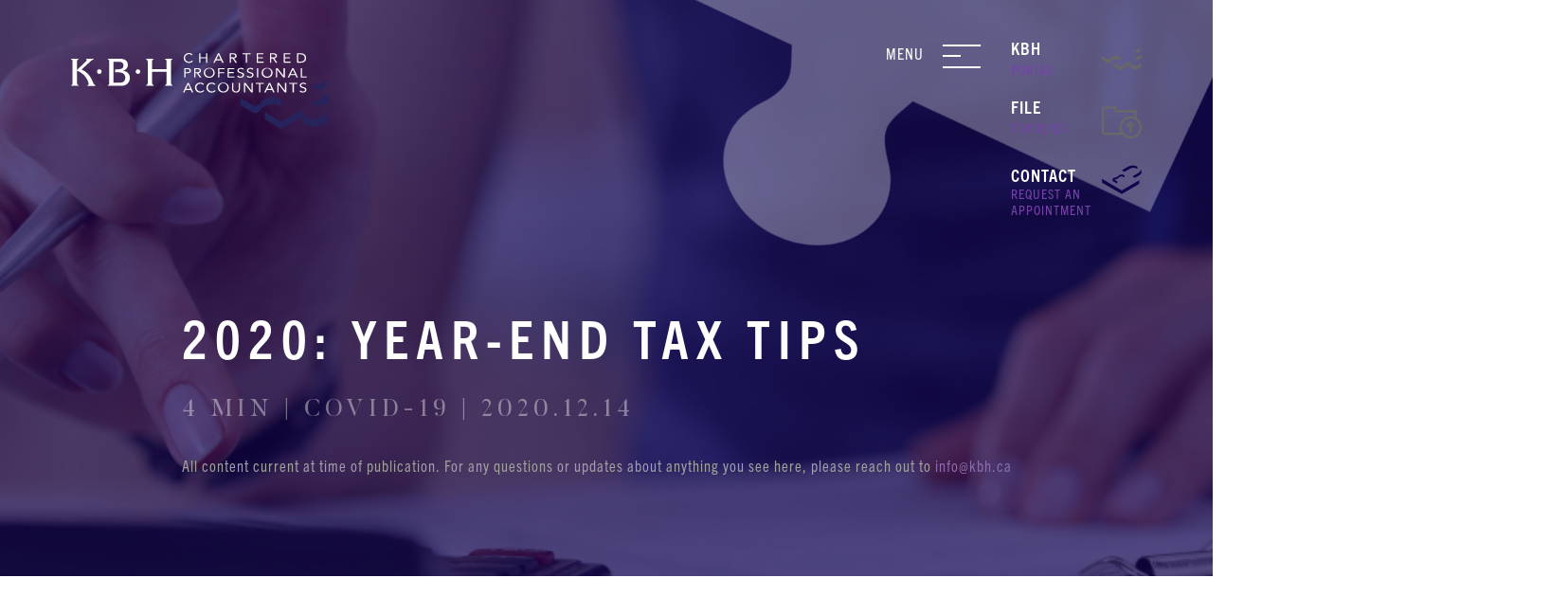

--- FILE ---
content_type: text/html; charset=UTF-8
request_url: https://www.kbh.ca/2020-year-end-tax-tips/
body_size: 18511
content:
<!DOCTYPE html>
<html lang="en-US">
  <head>
    <meta charset="utf-8">
    <meta http-equiv="x-ua-compatible" content="ie=edge">
    <meta name="theme-color" content="#7443a7">
    <meta name="msapplication-TileColor" content="#7443a7">
    <meta name="viewport" content="width=device-width, initial-scale=1, shrink-to-fit=no">
            <link media="all" href="https://www.kbh.ca/wp-content/cache/autoptimize/css/autoptimize_679dd2b0faccdc44fa68d39ef5bfff57.css" rel="stylesheet"><title>2020: Year-End Tax Tips | KBH Chartered Professional Accountants</title>

<!-- The SEO Framework by Sybre Waaijer -->
<link rel="canonical" href="https://www.kbh.ca/2020-year-end-tax-tips/" />
<meta property="og:type" content="article" />
<meta property="og:locale" content="en_US" />
<meta property="og:site_name" content="KBH Chartered Professional Accountants" />
<meta property="og:title" content="2020: Year-End Tax Tips | KBH Chartered Professional Accountants" />
<meta property="og:url" content="https://www.kbh.ca/2020-year-end-tax-tips/" />
<meta property="og:image" content="https://www.kbh.ca/wp-content/uploads/2019/09/cropped-service-tax-planning-landing-image.jpg" />
<meta property="og:image:width" content="925" />
<meta property="og:image:height" content="487" />
<meta property="article:published_time" content="2020-12-14T19:34:09+00:00" />
<meta property="article:modified_time" content="2020-12-14T19:34:09+00:00" />
<meta property="article:publisher" content="https://www.facebook.com/kbhcpa" />
<meta name="twitter:card" content="summary_large_image" />
<meta name="twitter:site" content="@KBH_CPAS" />
<meta name="twitter:title" content="2020: Year-End Tax Tips | KBH Chartered Professional Accountants" />
<meta name="twitter:image" content="https://www.kbh.ca/wp-content/uploads/2019/09/cropped-service-tax-planning-landing-image.jpg" />
<meta name="google-site-verification" content="7zMvSGn2jqgaWoToeUuaDj_L10bKuT8AixUry46ijmA" />
<meta name="msvalidate.01" content="CF7AB9C0E99D2B3A0D0474EDFC7B7367" />
<script type="application/ld+json">{"@context":"https://schema.org","@graph":[{"@type":"WebSite","@id":"https://www.kbh.ca/#/schema/WebSite","url":"https://www.kbh.ca/","name":"KBH Chartered Professional Accountants","description":"Helping People Succeed","inLanguage":"en-US","potentialAction":{"@type":"SearchAction","target":{"@type":"EntryPoint","urlTemplate":"https://www.kbh.ca/search/{search_term_string}/"},"query-input":"required name=search_term_string"},"publisher":{"@type":"Organization","@id":"https://www.kbh.ca/#/schema/Organization","name":"KBH Chartered Professional Accountants","url":"https://www.kbh.ca/","sameAs":["https://www.facebook.com/kbhcpa/","https://twitter.com/KBH_CPAS"],"logo":{"@type":"ImageObject","url":"https://www.kbh.ca/wp-content/uploads/2023/03/cropped-KBH-Icon-White-1.png","contentUrl":"https://www.kbh.ca/wp-content/uploads/2023/03/cropped-KBH-Icon-White-1.png","width":512,"height":512,"contentSize":"17234"}}},{"@type":"WebPage","@id":"https://www.kbh.ca/2020-year-end-tax-tips/","url":"https://www.kbh.ca/2020-year-end-tax-tips/","name":"2020: Year-End Tax Tips | KBH Chartered Professional Accountants","inLanguage":"en-US","isPartOf":{"@id":"https://www.kbh.ca/#/schema/WebSite"},"breadcrumb":{"@type":"BreadcrumbList","@id":"https://www.kbh.ca/#/schema/BreadcrumbList","itemListElement":[{"@type":"ListItem","position":1,"item":"https://www.kbh.ca/","name":"KBH Chartered Professional Accountants"},{"@type":"ListItem","position":2,"item":"https://www.kbh.ca/category/covid-19/","name":"Category: COVID-19"},{"@type":"ListItem","position":3,"name":"2020: Year-End Tax Tips"}]},"potentialAction":{"@type":"ReadAction","target":"https://www.kbh.ca/2020-year-end-tax-tips/"},"datePublished":"2020-12-14T19:34:09+00:00","dateModified":"2020-12-14T19:34:09+00:00","author":{"@type":"Person","@id":"https://www.kbh.ca/#/schema/Person/ba9f73a9ae74f0f63c3b2cf9772002ce","name":"admin_kbh"}}]}</script>
<!-- / The SEO Framework by Sybre Waaijer | 6.10ms meta | 0.26ms boot -->

<link rel='dns-prefetch' href='//code.jquery.com' />
<link rel="alternate" type="application/rss+xml" title="KBH Chartered Professional Accountants &raquo; 2020: Year-End Tax Tips Comments Feed" href="https://www.kbh.ca/2020-year-end-tax-tips/feed/" />
<link rel="alternate" title="oEmbed (JSON)" type="application/json+oembed" href="https://www.kbh.ca/wp-json/oembed/1.0/embed?url=https%3A%2F%2Fwww.kbh.ca%2F2020-year-end-tax-tips%2F" />
<link rel="alternate" title="oEmbed (XML)" type="text/xml+oembed" href="https://www.kbh.ca/wp-json/oembed/1.0/embed?url=https%3A%2F%2Fwww.kbh.ca%2F2020-year-end-tax-tips%2F&#038;format=xml" />








<link rel="https://api.w.org/" href="https://www.kbh.ca/wp-json/" /><link rel="alternate" title="JSON" type="application/json" href="https://www.kbh.ca/wp-json/wp/v2/posts/2839" /><link rel="EditURI" type="application/rsd+xml" title="RSD" href="https://www.kbh.ca/xmlrpc.php?rsd" />
<link rel="icon" href="https://www.kbh.ca/wp-content/uploads/2023/03/cropped-KBH-Icon-White-1-32x32.png" sizes="32x32" />
<link rel="icon" href="https://www.kbh.ca/wp-content/uploads/2023/03/cropped-KBH-Icon-White-1-192x192.png" sizes="192x192" />
<link rel="apple-touch-icon" href="https://www.kbh.ca/wp-content/uploads/2023/03/cropped-KBH-Icon-White-1-180x180.png" />
<meta name="msapplication-TileImage" content="https://www.kbh.ca/wp-content/uploads/2023/03/cropped-KBH-Icon-White-1-270x270.png" />


    <!-- Favicon and Social Images -->
    <link rel="apple-touch-icon" sizes="120x120" href="https://www.kbh.ca/wp-content/themes/truemarket/assets/dist/images/og/apple-touch-icon.png">
    <link rel="icon" type="image/png" sizes="32x32" href="https://www.kbh.ca/wp-content/themes/truemarket/assets/dist/images/og/favicon.png">
    
        <meta name="description" content="  The government introduced a number of measures in 2020 to assist individuals who have been affected by COVID-19. We&#8217;ve put the main ones together with some&hellip;
">
    <meta property="og:description" content="  The government introduced a number of measures in 2020 to assist individuals who have been affected by COVID-19. We&#8217;ve put the main ones together with some&hellip;
">
    
        

    <!-- Google Tag Manager -->
    <script>(function(w,d,s,l,i){w[l]=w[l]||[];w[l].push({'gtm.start':
    new Date().getTime(),event:'gtm.js'});var f=d.getElementsByTagName(s)[0],
    j=d.createElement(s),dl=l!='dataLayer'?'&l='+l:'';j.async=true;j.src=
    'https://www.googletagmanager.com/gtm.js?id='+i+dl;f.parentNode.insertBefore(j,f);
    })(window,document,'script','dataLayer','GTM-KNLVTXL');</script>
    <!-- End Google Tag Manager -->

    <!-- Start of HubSpot Embed Code -->
    <script type="text/javascript" id="hs-script-loader" async defer src="//js.hs-scripts.com/7436134.js"></script>
    <!-- End of HubSpot Embed Code -->

  </head>
  <body class="wp-singular post-template-default single single-post postid-2839 single-format-standard wp-theme-truemarket typography">
    <!-- Google Tag Manager (noscript) -->
    <noscript><iframe src="https://www.googletagmanager.com/ns.html?id=GTM-KNLVTXL"
    height="0" width="0" style="display:none;visibility:hidden"></iframe></noscript>
    <!-- End Google Tag Manager (noscript) -->
            <header>
    <nav class="site-header" role="navigation">
      <a class="site-header__logo" href="https://www.kbh.ca">
        <svg xmlns="http://www.w3.org/2000/svg" viewBox="0 0 270.05 79.37"><defs></defs><title>kbh-nav-logo</title><path class="nav-logo-1" d="M252.18,53.37,270,43.1l.07,7.63L262.7,55a20,20,0,0,0-7.86-.51l-.38.05-2.28-1.15M177.5,47l15.2,8.7,5.55-2.84c.62-3.11,5-5.94,10.49-6.62,6.27-.77,11.7,1.5,12.14,5.07a5.24,5.24,0,0,1-2.14,4.48c-2.22-1.58-5.94-2.36-10-1.87-5.53.68-9.87,3.51-10.49,6.63l-5.55,2.83-15.19-8.77Zm90.8,13.61c0,.14,0,.28,0,.42a3.31,3.31,0,0,1,0,.55v6.66a3.2,3.2,0,0,1-.1.83c-.62,3.48-5.45,6.66-11.63,7.42-6.93.85-13-1.66-13.43-5.61a4.52,4.52,0,0,1,0-1V68.57l-2.06-1.12L220.45,79.37l-17.37-10V61.73l17.37,10,20.66-11.92L243.45,61a4.33,4.33,0,0,0-.28,2.13c.48,4,6.5,6.46,13.43,5.61C263.18,68,268.22,64.32,268.3,60.58ZM266,34c.22,2-1.37,4-4,5.39l-9.73-4.48,2.56-1.4a14.18,14.18,0,0,0,1.57-.12c4.59-.56,8.27-2.75,9.3-5.28l.27-.6Z"/><path class="nav-logo-2" d="M67.66,19.42a2.43,2.43,0,1,1,2.43,2.43,2.43,2.43,0,0,1-2.43-2.43"/><path class="nav-logo-2" d="M27.18,19.42a2.44,2.44,0,1,1,2.43,2.43,2.43,2.43,0,0,1-2.43-2.43"/><path class="nav-logo-2" d="M0,5.83H7.67l0,.72A2,2,0,0,0,6.2,8.64v9l9.35-8.85c.62-.6.91-1.08.91-1.44s-.25-.57-.66-.77V5.83h7.88v.72C22.2,7,20,8.92,19.53,9.37L11,17.29a19.51,19.51,0,0,1,6.2,4c5.17,5,5.66,11.74,8.2,12.34v.73H17.28v-.73a1.29,1.29,0,0,0,1.14-1.32c0-1.65-2-6.4-5.21-9.53a21.76,21.76,0,0,0-7-4.39V31.68a1.88,1.88,0,0,0,1.6,1.93v.73H.12v-.73A1.71,1.71,0,0,0,1.6,31.8v-23A2,2,0,0,0,0,6.55Z"/><path class="nav-logo-2" d="M38.41,5.83H50.06c5.17,0,9.48,1.32,9.48,6.71,0,2.74-1.72,5.19-5.33,5.91,4.72.73,7.38,3.26,7.38,7.6,0,5-3.57,8.29-9.15,8.29H38.53v-.73A1.76,1.76,0,0,0,40.05,32V8.88a2.05,2.05,0,0,0-1.64-2.33Zm6,3.25v22h5.83c3.9,0,6.56-1.37,6.56-5.19C56.83,22.23,54.49,20,48,20H46.2V17.09c4.11,0,5.54-.28,6.16-.53a3.7,3.7,0,0,0,2.58-3.7c0-2.21-1.51-3.78-5.58-3.78Z"/><path class="nav-logo-2" d="M78.66,5.83h7.72v.72a2.14,2.14,0,0,0-1.52,2.37v7.93h15.26V9a2.24,2.24,0,0,0-1.64-2.49V5.83h7.72v.72c-.87.28-1.52.64-1.52,2.25V30.72c0,1.17.24,2.49,1.64,2.89v.73H98.61v-.73a2.15,2.15,0,0,0,1.51-1.93V19.5H84.86V31a2.41,2.41,0,0,0,1.64,2.61v.73H78.79v-.73A2,2,0,0,0,80.3,31.8V9.33C80.3,8,80,7,78.66,6.55Z"/><path class="nav-logo-2" d="M126.26,2.27a3.53,3.53,0,0,0-2.74-1.19,4.1,4.1,0,0,0-4.17,4.08,4.23,4.23,0,0,0,7.34,2.7l1,.74a5.13,5.13,0,0,1-4.15,1.71A5.25,5.25,0,0,1,118,5.16,5.25,5.25,0,0,1,123.52,0a5,5,0,0,1,3.87,1.54Z"/><path class="nav-logo-2" d="M134.3.25h1.29V4.41h5.85V.25h1.3v9.82h-1.3V5.49h-5.85v4.58H134.3Z"/><path class="nav-logo-2" d="M154,.25h1.22l4.66,9.82h-1.52l-1.11-2.42h-5.48l-1.13,2.42h-1.47Zm.59,1.5h0L152.3,6.57h4.47Z"/><path class="nav-logo-2" d="M166.35.25h2.8c2.12,0,4.36.28,4.36,2.7,0,1.43-1,2.36-2.74,2.6l3.11,4.52h-1.59l-3-4.41h-1.67v4.41h-1.3Zm1.3,4.33h1.16c1.44,0,3.31,0,3.31-1.63,0-1.41-1.38-1.62-2.65-1.62h-1.82Z"/><path class="nav-logo-2" d="M188.14,1.33h-3.62v8.74h-1.3V1.33H179.6V.25h8.54Z"/><path class="nav-logo-2" d="M194.62.25h6.88V1.33h-5.58V4.41h5.21V5.49h-5.21V9h5.86v1.09h-7.16Z"/><path class="nav-logo-2" d="M208.54.25h2.8c2.12,0,4.37.28,4.37,2.7,0,1.43-1,2.36-2.74,2.6l3.11,4.52h-1.6l-3-4.41h-1.67v4.41h-1.3Zm1.3,4.33H211c1.44,0,3.32,0,3.32-1.63,0-1.41-1.38-1.62-2.65-1.62h-1.83Z"/><path class="nav-logo-2" d="M222.92.25h6.89V1.33h-5.59V4.41h5.22V5.49h-5.22V9h5.87v1.09h-7.17Z"/><path class="nav-logo-2" d="M236.75.25H241c2.15,0,5.36,1.29,5.36,4.91s-3.21,4.91-5.36,4.91h-4.21ZM238.05,9h2.47c2.51,0,4.41-1.13,4.41-3.82s-1.9-3.83-4.41-3.83h-2.47Z"/><path class="nav-logo-2" d="M118.59,15.75h3.25c2,0,3.83.63,3.83,2.69s-2,2.71-3.59,2.71h-2.19v4.41h-1.3Zm1.3,4.32h2.19c1.3,0,2.2-.52,2.2-1.62s-.9-1.62-2.2-1.62h-2.19Z"/><path class="nav-logo-2" d="M129,15.75h2.8c2.12,0,4.36.27,4.36,2.7,0,1.43-1,2.36-2.74,2.59l3.11,4.52h-1.59l-3-4.41h-1.67v4.41H129Zm1.3,4.32h1.16c1.44,0,3.31,0,3.31-1.62,0-1.41-1.38-1.62-2.65-1.62h-1.82Z"/><path class="nav-logo-2" d="M139.08,20.65c0-3,2.39-5.15,5.72-5.15s5.72,2.19,5.72,5.15-2.39,5.16-5.72,5.16S139.08,23.62,139.08,20.65Zm10,0a4.34,4.34,0,1,0-4.33,4.08A4.09,4.09,0,0,0,149.13,20.65Z"/><path class="nav-logo-2" d="M154.12,15.75h6.79v1.08h-5.49v3.24h5.1v1.08h-5.1v4.41h-1.3Z"/><path class="nav-logo-2" d="M164.05,15.75h6.88v1.08h-5.58v3.08h5.21V21h-5.21v3.49h5.86v1.08h-7.16Z"/><path class="nav-logo-2" d="M180,17.48a2.36,2.36,0,0,0-2-.9c-1.15,0-2.34.48-2.34,1.65,0,.9.56,1.3,2.31,1.8s3.28,1,3.28,2.91-1.88,2.87-3.86,2.87a4.16,4.16,0,0,1-3.37-1.36l1.12-.81a2.74,2.74,0,0,0,2.33,1.09c1.12,0,2.38-.58,2.38-1.7S179,21.61,177,21c-1.54-.46-2.72-1.07-2.72-2.7,0-1.89,1.81-2.83,3.73-2.83a4,4,0,0,1,3.06,1.15Z"/><path class="nav-logo-2" d="M190,17.48a2.36,2.36,0,0,0-2-.9c-1.14,0-2.34.48-2.34,1.65,0,.9.56,1.3,2.31,1.8s3.28,1,3.28,2.91-1.87,2.87-3.85,2.87a4.18,4.18,0,0,1-3.38-1.36l1.12-.81a2.74,2.74,0,0,0,2.33,1.09c1.12,0,2.39-.58,2.39-1.7S189,21.61,187,21c-1.54-.46-2.72-1.07-2.72-2.7,0-1.89,1.81-2.83,3.73-2.83a4,4,0,0,1,3.06,1.15Z"/><path class="nav-logo-2" d="M194.85,15.75h1.29v9.81h-1.29Z"/><path class="nav-logo-2" d="M199.73,20.65c0-3,2.4-5.15,5.72-5.15s5.72,2.19,5.72,5.15-2.39,5.16-5.72,5.16S199.73,23.62,199.73,20.65Zm10.05,0a4.34,4.34,0,1,0-4.33,4.08A4.09,4.09,0,0,0,209.78,20.65Z"/><path class="nav-logo-2" d="M214.77,15.75h1.64l6.34,8.15h0V15.75h1.3v9.81h-1.64l-6.34-8.15h0v8.15h-1.3Z"/><path class="nav-logo-2" d="M231.88,15.75h1.22l4.66,9.81h-1.52l-1.12-2.41h-5.47l-1.13,2.41h-1.47Zm.58,1.49h0l-2.27,4.83h4.47Z"/><path class="nav-logo-2" d="M240.72,15.75H242v8.73h5v1.08h-6.32Z"/><path class="nav-logo-2" d="M122.15,31.24h1.22L128,41.06h-1.51l-1.12-2.41h-5.47l-1.13,2.41h-1.47Zm.58,1.5h0l-2.27,4.83h4.47Z"/><path class="nav-logo-2" d="M138.16,33.27a3.53,3.53,0,0,0-2.74-1.19,4.1,4.1,0,0,0-4.17,4.07,4.22,4.22,0,0,0,7.34,2.7l1,.74a5.11,5.11,0,0,1-4.15,1.72,5.18,5.18,0,1,1,0-10.32,5,5,0,0,1,3.87,1.54Z"/><path class="nav-logo-2" d="M150.14,33.27a3.53,3.53,0,0,0-2.74-1.19,4.1,4.1,0,0,0-4.18,4.07,4.23,4.23,0,0,0,7.35,2.7l1,.74a5.11,5.11,0,0,1-4.15,1.72,5.18,5.18,0,1,1,0-10.32,5,5,0,0,1,3.87,1.54Z"/><path class="nav-logo-2" d="M153.8,36.15c0-3,2.4-5.16,5.73-5.16s5.72,2.19,5.72,5.16-2.4,5.16-5.72,5.16S153.8,39.12,153.8,36.15Zm10.06,0a4.34,4.34,0,1,0-4.33,4.08A4.09,4.09,0,0,0,163.86,36.15Z"/><path class="nav-logo-2" d="M177,37.32c0,2.13-1.12,4-4.14,4s-4.13-1.86-4.13-4V31.24h1.3v5.91c0,1.58.65,3.08,2.83,3.08s2.84-1.5,2.84-3.08V31.24H177Z"/><path class="nav-logo-2" d="M181.17,31.24h1.64l6.35,8.16h0V31.24h1.3v9.82h-1.64l-6.35-8.15h0v8.15h-1.3Z"/><path class="nav-logo-2" d="M202,32.33h-3.63v8.73h-1.29V32.33H193.5V31.24H202Z"/><path class="nav-logo-2" d="M207.4,31.24h1.22l4.66,9.82h-1.52l-1.11-2.41h-5.48L204,41.06h-1.47Zm.59,1.5h0l-2.28,4.83h4.47Z"/><path class="nav-logo-2" d="M216.25,31.24h1.64l6.34,8.16h0V31.24h1.3v9.82h-1.64l-6.34-8.15h0v8.15h-1.3Z"/><path class="nav-logo-2" d="M237.11,32.33h-3.62v8.73h-1.3V32.33h-3.62V31.24h8.54Z"/><path class="nav-logo-2" d="M245.39,33a2.34,2.34,0,0,0-2-.9c-1.15,0-2.34.48-2.34,1.65,0,.9.56,1.3,2.31,1.8s3.28,1,3.28,2.91-1.87,2.87-3.86,2.87A4.19,4.19,0,0,1,239.42,40l1.12-.82a2.74,2.74,0,0,0,2.33,1.1c1.12,0,2.38-.58,2.38-1.71s-.91-1.41-2.86-2c-1.54-.46-2.72-1.07-2.72-2.71,0-1.88,1.81-2.83,3.73-2.83a4,4,0,0,1,3.06,1.15Z"/></svg>
        <svg class="mobile-logo" xmlns="http://www.w3.org/2000/svg" viewBox="0 0 106.32 28.51">
<defs></defs><title>kbh-mobile-logo</title>
<path class="cls-1" d="M67.66,13.59A2.43,2.43,0,1,1,70.09,16a2.43,2.43,0,0,1-2.43-2.43"/><path class="cls-1" d="M27.18,13.59A2.44,2.44,0,1,1,29.61,16a2.43,2.43,0,0,1-2.43-2.43"/><path class="cls-1" d="M0,0H7.67l0,.72A2,2,0,0,0,6.2,2.81v9l9.35-8.84c.62-.61.91-1.09.91-1.45S16.21.92,15.8.72V0h7.88V.72C22.2,1.13,20,3.1,19.53,3.54L11,11.46a19.69,19.69,0,0,1,6.2,4c5.17,5,5.66,11.74,8.2,12.35v.72H17.28v-.72a1.3,1.3,0,0,0,1.14-1.33c0-1.65-2-6.39-5.21-9.53a21.57,21.57,0,0,0-7-4.38V25.86a1.89,1.89,0,0,0,1.6,1.93v.72H.12v-.72A1.72,1.72,0,0,0,1.6,26v-23A2,2,0,0,0,0,.72Z"/><path class="cls-1" d="M38.41,0H50.06c5.17,0,9.48,1.33,9.48,6.72,0,2.73-1.72,5.18-5.33,5.91,4.72.72,7.38,3.25,7.38,7.6,0,5-3.57,8.28-9.15,8.28H38.53v-.72a1.77,1.77,0,0,0,1.52-1.61V3.06c0-1.17-.41-2.1-1.64-2.34Zm6,3.26v22h5.83c3.9,0,6.56-1.36,6.56-5.18,0-3.66-2.34-5.92-8.86-5.88H46.2V11.26c4.11,0,5.54-.28,6.16-.52A3.71,3.71,0,0,0,54.94,7c0-2.21-1.51-3.78-5.58-3.78Z"/><path class="cls-1" d="M78.66,0h7.72V.72A2.15,2.15,0,0,0,84.86,3.1V11h15.26V3.22A2.25,2.25,0,0,0,98.48.72V0h7.72V.72c-.87.29-1.52.65-1.52,2.26V24.89c0,1.17.24,2.49,1.64,2.9v.72H98.61v-.72a2.16,2.16,0,0,0,1.51-1.93V13.68H84.86V25.17a2.43,2.43,0,0,0,1.64,2.62v.72H78.79v-.72A2,2,0,0,0,80.3,26V3.5c0-1.33-.28-2.29-1.64-2.78Z"/>
</svg>

                      </a>
      <div class="site-header__links">
        <span class="site-header__menu">
          <label class="t-tracking site-menu__label t-purple" for="site-menu">
            <span>Menu</span>

            <span class="is-hidden">Close</span>
          </label>

          <button id="site-menu" aria-label="Navigation Menu" class="u-button-reset site-menu">
            <span></span>
            <span></span>
            <span></span>
          </button>
        </span>

                <div class="site-login-container">
          <a class="u-button-reset site-login t-tracking" target="_blank" rel="noopener noreferer" href="https://kbh.cchifirm.ca/3/clientportal/#/login">
            <span class="site-login__label t-white">
              <span class="site-login__main t-sm">KBH</span><br>
              <span class="site-login__accent t-purple t-xs">Portal</span>
            </span>
            <svg xmlns="http://www.w3.org/2000/svg" viewBox="0 0 40.57 22.75"><defs></defs><g id="Layer_2" data-name="Layer 2"><g id="Layer_1-2" data-name="Layer 1"><path class="cls-1" d="M32.74,11.35l7.8-4.5,0,3.34-3.22,1.87a8.58,8.58,0,0,0-3.45-.22l-.16,0-1-.51M0,8.55l6.66,3.81L9.1,11.12c.27-1.37,2.17-2.61,4.6-2.9,2.74-.34,5.12.65,5.32,2.22a2.33,2.33,0,0,1-.94,2,6.54,6.54,0,0,0-4.38-.82c-2.43.3-4.33,1.54-4.6,2.91L6.66,15.73,0,11.88Zm39.8,6v.19a1.94,1.94,0,0,1,0,.24v2.92a1.36,1.36,0,0,1,0,.36c-.27,1.53-2.39,2.92-5.1,3.26-3,.37-5.67-.73-5.88-2.46a1.77,1.77,0,0,1,0-.46V18l-.9-.49-9,5.22-7.62-4.39V15l7.62,4.36,9.05-5.22,1,.55a1.9,1.9,0,0,0-.12.94c.21,1.73,2.85,2.83,5.88,2.46S39.77,16.16,39.8,14.51Zm-1-11.67c.1.89-.6,1.76-1.74,2.37l-4.27-2,1.13-.61c.22,0,.45,0,.69,0,2-.25,3.62-1.21,4.07-2.32L38.78,0Z"/></g></g></svg>
          </a>

                    <a class="u-button-reset site-login t-tracking padding-right" target="_blank" rel="noopener noreferer" href="http://kbhedmonton.leapfile.com/">
            <span class="site-login__label t-white">
              <span class="site-login__main t-sm">File</span><br>
              <span class="site-login__accent t-purple t-xs">Transfer</span>
            </span>
            <svg xmlns="http://www.w3.org/2000/svg" viewBox="0 0 35.21 28.54"><defs></defs><g id="Layer_2" data-name="Layer 2"><g id="Layer_1-2" data-name="Layer 1"><path class="cls-1" d="M30.77,10.51V3.33H13V0H0V23.33a1.88,1.88,0,0,0,1.88,1.88H18a9.81,9.81,0,1,0,12.74-14.7ZM1.87,23.33V1.87h9.25V5.2H28.9V9.55a9.73,9.73,0,0,0-3.51-.66,9.84,9.84,0,0,0-9.83,9.83,9.74,9.74,0,0,0,1.16,4.62Zm23.52,3.35a8,8,0,1,1,8-8A8,8,0,0,1,25.39,26.68Z"/><polygon class="cls-1" points="21.39 16.95 22.71 18.27 24.45 16.52 24.45 23.17 26.32 23.17 26.32 16.52 28.06 18.27 29.38 16.95 25.39 12.95 21.39 16.95"/></g></g></svg>
          </a>

                    <!-- <a class="button-display-flex u-button-reset site-login t-tracking padding-right" target="_blank" rel="noopener noreferer" href="https://cloud.sns-it.ca:510/auth/login/?domain=kbh"> -->
          <a class="button-display-flex u-button-reset site-login t-tracking padding-right" href="/contact/#contact-section">
            <span class="site-login__label t-white">
              <span class="site-login__main t-sm">Contact</span><br>
              <span class="site-login__accent t-purple t-xs">Request an appointment</span>
            </span>
            <svg xmlns="http://www.w3.org/2000/svg" viewBox="0 0 42 31"><defs></defs><title>kbh-nav-login</title><path class="nav-login-1" d="M24,11.56c-.13-1.1-1.81-1.8-3.74-1.57-1.7.21-3,1.08-3.23,2h0l-5.82,2.25h0v2.42l5,2.9V17.17l-3-1.73,3.81-1.22c.2-1,1.78-2,3.49-2.2a3.24,3.24,0,0,1,2.82.92A1.62,1.62,0,0,0,24,11.56Z"/><polygon class="nav-login-1" points="21.06 26.69 0.15 14.67 0.15 18.55 21.06 30.59 39.42 19.9 39.42 16.01 21.06 26.69"/><path class="nav-login-1" d="M41.17,4.8a4.86,4.86,0,0,1-2.29,3.26c-1,.71-1.57,1-1.57,1l-5,2.83,2.62,1.5,3.32-1.86,1.18-.69C41.89,9.43,42.48,7,41.17,4.8Z"/><path class="nav-login-1" d="M37.36,1.92A3.44,3.44,0,0,0,35.69.85a10.78,10.78,0,0,0-8.21.9L21.09,5.51,23.9,7.12l6.21-3.53A7.8,7.8,0,0,1,37.26,4a3.43,3.43,0,0,0,.33-.86A2,2,0,0,0,37.36,1.92Z"/></svg>
          </a>
        </div>
      </div>
    </nav>
    <div class="site-navigation is-hidden">
      <nav id="main-navigation" class="main-navigation">

  <div class="site-login-container-mobile">
    <a class="u-button-reset site-login t-tracking" target="_blank" rel="noopener noreferer" href="https://portal.kbh.ca/Login">
      <span class="site-login__label t-white">
        <span class="site-login__main t-sm">KBH</span><br>
        <span class="site-login__accent t-purple t-xs">Portal</span>
      </span>
      <svg xmlns="http://www.w3.org/2000/svg" viewBox="0 0 40.57 22.75"><defs></defs><g id="Layer_2" data-name="Layer 2"><g id="Layer_1-2" data-name="Layer 1"><path class="cls-1" d="M32.74,11.35l7.8-4.5,0,3.34-3.22,1.87a8.58,8.58,0,0,0-3.45-.22l-.16,0-1-.51M0,8.55l6.66,3.81L9.1,11.12c.27-1.37,2.17-2.61,4.6-2.9,2.74-.34,5.12.65,5.32,2.22a2.33,2.33,0,0,1-.94,2,6.54,6.54,0,0,0-4.38-.82c-2.43.3-4.33,1.54-4.6,2.91L6.66,15.73,0,11.88Zm39.8,6v.19a1.94,1.94,0,0,1,0,.24v2.92a1.36,1.36,0,0,1,0,.36c-.27,1.53-2.39,2.92-5.1,3.26-3,.37-5.67-.73-5.88-2.46a1.77,1.77,0,0,1,0-.46V18l-.9-.49-9,5.22-7.62-4.39V15l7.62,4.36,9.05-5.22,1,.55a1.9,1.9,0,0,0-.12.94c.21,1.73,2.85,2.83,5.88,2.46S39.77,16.16,39.8,14.51Zm-1-11.67c.1.89-.6,1.76-1.74,2.37l-4.27-2,1.13-.61c.22,0,.45,0,.69,0,2-.25,3.62-1.21,4.07-2.32L38.78,0Z"/></g></g></svg>
    </a>

        <a class="u-button-reset site-login t-tracking padding-right" target="_blank" rel="noopener noreferer" href="http://kbhedmonton.leapfile.com/">
      <span class="site-login__label t-white">
        <span class="site-login__main t-sm">File</span><br>
        <span class="site-login__accent t-purple t-xs">Transfer</span>
      </span>
      <svg xmlns="http://www.w3.org/2000/svg" viewBox="0 0 35.21 28.54"><defs></defs><g id="Layer_2" data-name="Layer 2"><g id="Layer_1-2" data-name="Layer 1"><path class="cls-1" d="M30.77,10.51V3.33H13V0H0V23.33a1.88,1.88,0,0,0,1.88,1.88H18a9.81,9.81,0,1,0,12.74-14.7ZM1.87,23.33V1.87h9.25V5.2H28.9V9.55a9.73,9.73,0,0,0-3.51-.66,9.84,9.84,0,0,0-9.83,9.83,9.74,9.74,0,0,0,1.16,4.62Zm23.52,3.35a8,8,0,1,1,8-8A8,8,0,0,1,25.39,26.68Z"/><polygon class="cls-1" points="21.39 16.95 22.71 18.27 24.45 16.52 24.45 23.17 26.32 23.17 26.32 16.52 28.06 18.27 29.38 16.95 25.39 12.95 21.39 16.95"/></g></g></svg>
    </a>

        <a class="u-button-reset site-login t-tracking padding-right" rel="noopener noreferer" href="/contact/#contact-section">
      <span class="site-login__label t-white">
        <span class="site-login__main t-sm">Contact</span><br>
        <span class="site-login__accent t-purple t-xs">Request an appointment</span>
      </span>
      <svg xmlns="http://www.w3.org/2000/svg" viewBox="0 0 42 31"><defs></defs><title>kbh-nav-login</title><path class="nav-login-1" d="M24,11.56c-.13-1.1-1.81-1.8-3.74-1.57-1.7.21-3,1.08-3.23,2h0l-5.82,2.25h0v2.42l5,2.9V17.17l-3-1.73,3.81-1.22c.2-1,1.78-2,3.49-2.2a3.24,3.24,0,0,1,2.82.92A1.62,1.62,0,0,0,24,11.56Z"/><polygon class="nav-login-1" points="21.06 26.69 0.15 14.67 0.15 18.55 21.06 30.59 39.42 19.9 39.42 16.01 21.06 26.69"/><path class="nav-login-1" d="M41.17,4.8a4.86,4.86,0,0,1-2.29,3.26c-1,.71-1.57,1-1.57,1l-5,2.83,2.62,1.5,3.32-1.86,1.18-.69C41.89,9.43,42.48,7,41.17,4.8Z"/><path class="nav-login-1" d="M37.36,1.92A3.44,3.44,0,0,0,35.69.85a10.78,10.78,0,0,0-8.21.9L21.09,5.51,23.9,7.12l6.21-3.53A7.8,7.8,0,0,1,37.26,4a3.43,3.43,0,0,0,.33-.86A2,2,0,0,0,37.36,1.92Z"/></svg>
    </a>
  </div>

      
  <ul class="navigation list t-center u-list-reset">
  
    <li class="list__item ">
              <a class="list__link title t-xl t-lh-lg a-white " href="https://www.kbh.ca/about/">
        About
      </a>
    
            </li>
  
    <li class="list__item ">
              <a class="list__link title t-xl t-lh-lg a-white " href="https://www.kbh.ca/meet-the-team/">
        Team
      </a>
    
            </li>
  
    <li class="list__item is-parent">
                          <button class="list__link list__button title t-xl t-lh-lg a-white u-button-reset ">
        Services & Industries <span class="navigation__dropdown-icon" style="line-height: 1;vertical-align: text-top;">&#x2b;</span>
      </button>
          
            <ul class="list list--child u-list-reset ">
            
                  <li class="list__item t-lg t-tracking t-lh-lg ">

                <a class="list__link " href="https://www.kbh.ca/accounting-audit/">
          Accounting &#038; Audit
        </a>
        
                        </li>
              <li class="list__item t-lg t-tracking t-lh-lg ">

                <a class="list__link " href="https://www.kbh.ca/align/">
          ALIGN & Bookkeeping
        </a>
        
                        </li>
              <li class="list__item t-lg t-tracking t-lh-lg ">

                <a class="list__link " href="https://www.kbh.ca/business-advisory/">
          Business Advisory
        </a>
        
                        </li>
              <li class="list__item t-lg t-tracking t-lh-lg ">

                <a class="list__link " href="https://www.kbh.ca/business-valuation/">
          Business Valuation Services
        </a>
        
                        </li>
              <li class="list__item t-lg t-tracking t-lh-lg ">

                <a class="list__link " href="/accounting-audit#industries-we-serve">
          Industries We Serve
        </a>
        
                        </li>
              <li class="list__item t-lg t-tracking t-lh-lg ">

                <a class="list__link " href="https://www.kbh.ca/tax-advisory/">
          Tax Planning &#038; Advisory
        </a>
        
                        </li>
              <li class="list__item t-lg t-tracking t-lh-lg ">

                <a class="list__link " href="https://www.kbh.ca/wealth-planning/">
          Wealth Planning
        </a>
        
                        </li>
              </ul>
        </li>
  
    <li class="list__item ">
              <a class="list__link title t-xl t-lh-lg a-white " href="https://www.kbh.ca/resource-library/">
        Resource Library
      </a>
    
            </li>
  
    <li class="list__item ">
              <a class="list__link title t-xl t-lh-lg a-white " href="https://www.kbh.ca/career-opportunities/">
        Career Opportunities
      </a>
    
            </li>
  
    <li class="list__item ">
              <a class="list__link title t-xl t-lh-lg a-white " href="https://www.kbh.ca/articling-and-co-op-students/">
        Articling &#038; Co-op Students
      </a>
    
            </li>
  
    <li class="list__item ">
              <a class="list__link title t-xl t-lh-lg a-white " href="https://www.kbh.ca/blog/">
        Blog
      </a>
    
            </li>
  
    <li class="list__item ">
              <a class="list__link title t-xl t-lh-lg a-white  builders" href="https://www.kbh.ca/contact/">
        Contact
      </a>
    
            </li>
    </ul>
</nav>

      <!-- <form action="https://www.kbh.ca" method="GET" class="search search--site-wide">
  <label for="search" class="u-hidden--visually">Search</label>

  <input type="search" list="list"   class="t-uppercase t-font-trade-gothic-bold" name="s" id="search" placeholder="Search">

  <button class="button" aria-label="Submit" type="submit">
    <?xml version="1.0" encoding="UTF-8"?>
<svg id="Layer_1" data-name="Layer 1" xmlns="http://www.w3.org/2000/svg" version="1.1" viewBox="0 0 22.7 22.7">
  <defs>
    <style>
      .search-cls-1 {
        stroke: #7949aa;
        stroke-width: 2px;
      }

      .search-cls-1, .search-cls-2 {
        fill: none;
      }

      .search-cls-2 {
        stroke-width: 0px;
      }
    </style>
  </defs>
  <g id="icon-search">
    <g id="Ellipse_1" data-name="Ellipse 1">
      <circle class="search-cls-2" cx="10" cy="10" r="10"/>
      <circle class="search-cls-1" cx="10" cy="10" r="9"/>
    </g>
    <line id="Line_1" data-name="Line 1" class="search-cls-1" x1="16.6" y1="16.6" x2="22" y2="22"/>
  </g>
</svg>
  </button>
</form> -->

<div class="search search--site-wide">
  
  
		
				<form id="searchwp-form-1"
			role="search"
			method="get"
			class="searchwp-form"
			action="https://www.kbh.ca/"
			aria-label="Search">
			<input type="hidden" name="swp_form[form_id]" value="1">
			<div class="swp-flex--col swp-flex--wrap swp-flex--gap-md">
				<div class="swp-flex--row swp-items-stretch swp-flex--gap-md">
					<div class="searchwp-form-input-container swp-items-stretch">
						
																		<input type="search"
							class="swp-input--search swp-input"
							placeholder="Search"
							value=""
							name="s"
							title="Search"
						   	aria-label="Search"
							aria-required="false"
							 data-swplive="true" data-swpengine="default"                        />
					</div>

											<input type="submit"
							class="search-submit swp-button"
							value=" "
							aria-label=" "
						/>
					
				</div>

				
							</div>
					</form>
		

  
</div>
      <div class="site-navigation__social social-links">
        
        <div class="social-links__social">
                    <a class="site-navigation__link" href=" https://www.facebook.com/kbhcpa">
            <svg xmlns="http://www.w3.org/2000/svg" viewBox="0 0 32 30"><defs></defs><title>kbh-nav-facebook</title><path class="nav-facebook-1" d="M9.42,10.62h2.77V7.92c0-1.19,0-3,.9-4.15a4.9,4.9,0,0,1,4.3-2,17.36,17.36,0,0,1,5,.5l-.69,4.1A9.53,9.53,0,0,0,19.43,6c-1.07,0-2,.39-2,1.46v3.14h4.42l-.31,4H17.39V28.56h-5.2V14.63H9.42Z"/></svg>
          </a>

          <a class="site-navigation__link hidden" rel="noopener noreferer" target="_blank" href="https://goo.gl/maps/MHDi8oYXr1hTrBoE7">
            <svg xmlns="http://www.w3.org/2000/svg" xmlns:xlink="http://www.w3.org/1999/xlink" viewBox="0 0 36.96 37.44">
<defs>
  <clipPath id="clip-path">
    <path class="nav-google-1" d="M30.27,19a13.17,13.17,0,0,0-.22-2.46H18.72v4.66H25.2a5.53,5.53,0,0,1-2.41,3.63v3h3.89A11.73,11.73,0,0,0,30.27,19Z"/>
  </clipPath>
  <clipPath id="clip-path-2">
    <path class="nav-google-1" d="M18.72,30.75a11.46,11.46,0,0,0,8-2.91l-3.89-3A7.25,7.25,0,0,1,12,21H8v3.11a12,12,0,0,0,10.75,6.63Z"/>
  </clipPath><clipPath id="clip-path-3">
    <path class="nav-google-1" d="M12,21a7.09,7.09,0,0,1,0-4.58V13.32H8a12,12,0,0,0,0,10.8L12,21Z"/>
  </clipPath>
  <clipPath id="clip-path-4">
    <path class="nav-google-1" d="M18.72,11.47a6.51,6.51,0,0,1,4.6,1.8l3.45-3.45a11.57,11.57,0,0,0-8-3.13A12,12,0,0,0,8,13.32l4,3.11a7.17,7.17,0,0,1,6.73-5Z"/>
  </clipPath>
</defs>
<title>kbh-nav-google</title>
<g class="nav-google-2">
  <path class="nav-google-3" d="M30.27,19a13.17,13.17,0,0,0-.22-2.46H18.72v4.66H25.2a5.53,5.53,0,0,1-2.41,3.63v3h3.89A11.73,11.73,0,0,0,30.27,19Z"/>
  <g class="nav-google-4"><rect class="nav-google-5" x="12.03" y="9.85" width="24.92" height="24.68"/></g><path class="nav-google-3" d="M18.72,30.75a11.46,11.46,0,0,0,8-2.91l-3.89-3A7.25,7.25,0,0,1,12,21H8v3.11a12,12,0,0,0,10.75,6.63Z"/><g class="nav-google-6"><rect class="nav-google-5" x="1.28" y="14.32" width="32.09" height="23.12"/></g><path class="nav-google-3" d="M12,21a7.09,7.09,0,0,1,0-4.58V13.32H8a12,12,0,0,0,0,10.8L12,21Z"/><g class="nav-google-7"><rect class="nav-google-5" y="6.63" width="18.67" height="24.18"/></g><path class="nav-google-3" d="M18.72,11.47a6.51,6.51,0,0,1,4.6,1.8l3.45-3.45a11.57,11.57,0,0,0-8-3.13A12,12,0,0,0,8,13.32l4,3.11a7.17,7.17,0,0,1,6.73-5Z"/><g class="nav-google-8"><rect class="nav-google-5" x="1.28" width="32.18" height="23.12"/></g></g><!--<rect class="nav-google-9" x="2.77" y="3.56" width="32" height="30"/> --></svg>

          </a>

          <a class="site-navigation__link hidden" rel="noopener noreferer" target="_blank" href="https://twitter.com/KBH_CPAS">
            <svg xmlns="http://www.w3.org/2000/svg" viewBox="0 0 32 30"><defs></defs><title>kbh-nav-twitter</title><path class="nav-twitter-2" d="M11.16,26.93c10.94,0,16.91-9.06,16.91-16.91,0-.26,0-.52,0-.77a12,12,0,0,0,3-3.08,12.13,12.13,0,0,1-3.41.94,5.94,5.94,0,0,0,2.61-3.29,12,12,0,0,1-3.77,1.44,6,6,0,0,0-10.13,5.42A16.86,16.86,0,0,1,4.07,4.47a5.94,5.94,0,0,0,1.84,7.94,5.82,5.82,0,0,1-2.69-.75.22.22,0,0,0,0,.08A6,6,0,0,0,8,17.57a6.18,6.18,0,0,1-1.56.21,5.83,5.83,0,0,1-1.12-.11,6,6,0,0,0,5.55,4.13,11.94,11.94,0,0,1-7.38,2.54,13.37,13.37,0,0,1-1.42-.08,16.89,16.89,0,0,0,9.11,2.67"/></svg>
          </a>

          <a class="site-navigation__link" rel="noopener noreferer" target="_blank" href="https://www.linkedin.com/company/kbh-chartered-accountants">
            <svg xmlns="http://www.w3.org/2000/svg" viewBox="0 0 32 30"><defs></defs><title>kbh-nav-linkedin</title><path class="nav-linkedin-1" d="M9.52,26.38H4.76V11.13H9.52ZM7,9.22H7A2.64,2.64,0,0,1,4.14,6.58,2.67,2.67,0,0,1,7.05,3.94,2.65,2.65,0,1,1,7,9.22ZM28.58,26.38h-5.4V18.49c0-2.07-.85-3.48-2.7-3.48a2.71,2.71,0,0,0-2.58,1.87,3.48,3.48,0,0,0-.12,1.25v8.25H12.43s.07-14,0-15.25h5.35v2.39c.32-1,2-2.54,4.75-2.54,3.39,0,6,2.2,6,6.92Z"/></svg>
          </a>
        </div>
      </div>
    </div>
  </header>

          <main>
	
		<svg class="page-header__img no-stagger" xmlns="http://www.w3.org/2000/svg" viewBox="0 0 318.37 318.37"><defs></defs><title>kbh-heading-puzzle-piece</title><path class="heading-puzzle-piece-1" d="M284.89,76a23,23,0,0,1-13.41,6.35c-4.87.66-10.67,1-13.48,5.25-1.95,2.92-3,6.91-4.42,10.2l64.79,64.79-62.09,62.09c1.41,3,2.53,6.46,4.32,9.23a12.7,12.7,0,0,0,1.36,1.72c2.84,3,7.1,4.38,11.21,5.06,5.95,1,11.15,2.92,15.37,7.13,10.33,10.34,9.59,27.83-1.66,39.08s-28.74,12-39.07,1.65a25.41,25.41,0,0,1-6.93-13.69c-.87-4.89-1.5-10.71-5.84-13.71-3-2.08-7-3.29-10.38-4.86l-62.09,62.1L97.78,253.58C94.5,255,90.51,256,87.59,258c-4.22,2.81-4.6,8.61-5.27,13.48A22.91,22.91,0,0,1,76,284.9c-9.9,9.9-27.44,8.4-39.17-3.33S23.57,252.3,33.47,242.4c4.05-4.06,9.17-5.78,15.08-6.51,4.1-.5,8.3-1.72,11-4.58a11.89,11.89,0,0,0,1.28-1.67c1.67-2.7,2.65-6.1,3.93-9L0,155.81l62.1-62.1c3.34,1.57,7.37,2.77,10.37,4.85,4.34,3,5,8.82,5.84,13.71A25.45,25.45,0,0,0,85.25,126c10.32,10.33,27.82,9.59,39.07-1.66s12-28.74,1.66-39.07c-4.22-4.21-9.43-6.18-15.38-7.14-4.11-.69-8.36-2.08-11.21-5.06A11.38,11.38,0,0,1,98,71.32c-1.8-2.76-2.91-6.23-4.33-9.23L155.81,0l64.78,64.78c2.95-1.28,6.36-2.27,9-3.93a11.24,11.24,0,0,0,1.67-1.29c2.86-2.71,4.09-6.92,4.59-11,.71-5.9,2.46-11,6.49-15.07,9.91-9.91,27.45-8.42,39.19,3.31S294.8,66.07,284.89,76Z"/><path class="heading-puzzle-piece-1" d="M284.89,76a23,23,0,0,1-13.41,6.35c-4.87.66-10.67,1-13.48,5.25-1.95,2.92-3,6.91-4.42,10.2l64.79,64.79-62.09,62.09c1.41,3,2.53,6.46,4.32,9.23a12.7,12.7,0,0,0,1.36,1.72c2.84,3,7.1,4.38,11.21,5.06,5.95,1,11.15,2.92,15.37,7.13,10.33,10.34,9.59,27.83-1.66,39.08s-28.74,12-39.07,1.65a25.41,25.41,0,0,1-6.93-13.69c-.87-4.89-1.5-10.71-5.84-13.71-3-2.08-7-3.29-10.38-4.86l-62.09,62.1L97.78,253.58C94.5,255,90.51,256,87.59,258c-4.22,2.81-4.6,8.61-5.27,13.48A22.91,22.91,0,0,1,76,284.9c-9.9,9.9-27.44,8.4-39.17-3.33S23.57,252.3,33.47,242.4c4.05-4.06,9.17-5.78,15.08-6.51,4.1-.5,8.3-1.72,11-4.58a11.89,11.89,0,0,0,1.28-1.67c1.67-2.7,2.65-6.1,3.93-9L0,155.81l62.1-62.1c3.34,1.57,7.37,2.77,10.37,4.85,4.34,3,5,8.82,5.84,13.71A25.45,25.45,0,0,0,85.25,126c10.32,10.33,27.82,9.59,39.07-1.66s12-28.74,1.66-39.07c-4.22-4.21-9.43-6.18-15.38-7.14-4.11-.69-8.36-2.08-11.21-5.06A11.38,11.38,0,0,1,98,71.32c-1.8-2.76-2.91-6.23-4.33-9.23L155.81,0l64.78,64.78c2.95-1.28,6.36-2.27,9-3.93a11.24,11.24,0,0,0,1.67-1.29c2.86-2.71,4.09-6.92,4.59-11,.71-5.9,2.46-11,6.49-15.07,9.91-9.91,27.45-8.42,39.19,3.31S294.8,66.07,284.89,76Z"/></svg>


    <header class="page-header">
			<div class="page-header__content">
			<!--  -->
							  	
<img class="srcset-image single-header__img content__image image"
  src="https://www.kbh.ca/wp-content/themes/truemarket/assets/dist/images/blog-image-in-body-300x0-c-default.jpg"
  srcset="
                https://www.kbh.ca/wp-content/themes/truemarket/assets/dist/images/blog-image-in-body-300x0-c-default.jpg 300w,                https://www.kbh.ca/wp-content/themes/truemarket/assets/dist/images/blog-image-in-body-450x0-c-default.jpg 450w,                https://www.kbh.ca/wp-content/themes/truemarket/assets/dist/images/blog-image-in-body-600x0-c-default.jpg 600w,                https://www.kbh.ca/wp-content/themes/truemarket/assets/dist/images/blog-image-in-body-900x0-c-default.jpg 900w,                                                        https://www.kbh.ca/wp-content/themes/truemarket/assets/dist/images/blog-image-in-body.jpg"
  alt="">
								<h1 class="page-heading t-white t-font-trade-gothic-bold parallax">2020: Year-End Tax Tips</h1>

				<p class="page-subheading t-uppercase t-lg t-font-butler t-gray parallax"><span id="metadata"></span>COVID-19 | 2020.12.14</p>
				<p class="disclaimer">All content current at time of publication. For any questions or updates about anything you see here, please reach out to <a href="mailto:info@kbh.ca">info@kbh.ca</a></p>
			</div>
    </header>

	<section class="page-content page-content--sidebar content spacer--t">
    <div class="page-content__wrapper">
						<div class="content content__block page-content__text t-sm t-lh staggered">
		<p>The government introduced a number of measures in 2020 to assist individuals who have been affected by COVID-19. We&#8217;ve put the main ones together with some year-end considerations to take into mind if you’ve received any of these benefits this year:</p>
<h3><strong>Canada Emergency Response Benefit (CERB)</strong></h3>
<p>If you lost your job, were working reduced hours due to the COVID-19 pandemic, or were sick, quarantined or forced to stay home to care for children or other relatives in 2020, the CERB provided income support of $500 per week (or $2,000 per four-week eligibility period) for up to 28 weeks, with a maximum claim of $14,000.</p>
<div class="row">
<div class="col-xs-12 col-sm-8 col-lg-6 offset-sm-2 offset-lg-3">
<section class="article-content">You will be issued a T4A tax reporting slip for 2020 showing the total amount of CERB you received, and you must report this amount as income when filing your 2020 income tax return. No tax was deducted at source from your CERB payments, so you may need to pay tax on the CERB amounts you received when you file your 2020 income tax return. The amount of tax that you will owe on your CERB will depend on your 2020 marginal tax rate, taking into account all other income you may have earned in 2020. Before year-end, you may wish to estimate your total income from all sources, and estimate any taxes owing, perhaps by using an <a href="https://www.eytaxcalculators.com/en/2020-personal-tax-calculator.html" target="_blank" rel="noopener noreferrer">online Canadian tax calculator</a>, so you can set aside funds to pay the taxes you may owe on the CERB come tax-filing season next April.</section>
<section></section>
<section></section>
<h3 class="article-content"><strong>Canada Recovery Benefit (CRB)</strong></h3>
<p class="article-content">If you are not eligible for EI, perhaps because you are self-employed, you may qualify for the CRB, which began on Sept. 27, 2020, and runs until Sept. 25, 2021. You can receive a taxable benefit amount of $500 per week, for up to 26 weeks. You are required to apply after every two-week period for which you need support, and the deadline for applying for any two-week period is 60 days after the end of that period.</p>
<p>Unlike CERB, the government will be withholding 10% in taxes on any CRB payments, however, this may be insufficient to cover your tax liability on the CRB, which will be taxable at your 2020 marginal tax rates. In addition, if your total income (excluding the CRB) was over $38,000 in 2020, you may be required to pay back the CRB at a rate of $0.50 for each dollar of CRB received for income over this amount.</p>
<p>With the end of the year fast approaching, it&#8217;s a good idea to estimate any additional tax you may owe on the CRB and plan for potential repayment of the CRB if you estimate that your 2020 income could be over $38,000 this year.</p>
<h3><strong>Canada Recovery Sickness Benefit (CRSB)</strong></h3>
<p>If you are (self-)employed and don’t have a paid sick-leave program, the CRSB may provide a $500 per week taxable benefit, for up to two weeks, if you cannot work either because you are ill or because you must self-isolate due to COVID-19, or you are more susceptible to COVID-19.</p>
<p>Like the CRB, the amount is taxable and is subject to a 10% withholding tax, so you may end up owing some extra tax on the CRSB for 2020 come next spring.</p>
<h3><strong>Canada Recovery Caregiving Benefit (CRCB)</strong></h3>
<p>The CRCB provides a $500 per week taxable benefit, for up to 26 weeks, if you miss work to care for a family member in certain circumstances due to COVID-19. This benefit is also available from Sept. 27, 2020, to Sept. 25, 2021.</p>
<p>As with the CRB and the CRSB, the CRCB is taxable and subject to the 10% withholding tax, which may be insufficient to cover taxes owing on the benefit you receive. Accordingly, if you receive the CRCB, you may want to set aside some funds at year-end to cover any additional tax that could be owing next April.</p>
</div>
<h3>Canada Emergency Student Benefit (CESB)</h3>
<p>The CESB is taxable which means you will need to report any amounts you received from the CESB on next year’s income tax return.</p>
<p>You will receive a T4A tax slip for the amount of CESB you receive. The tax slip will also be available in your CRA My Account for the 2020 tax year.</p>
<p>Note that if you repay the CESB before December 31, 2020, the CRA won&#8217;t include the amount you’ve repaid on your T4A slip.</p>
<div class="col-xs-12 col-sm-8 col-lg-6 offset-sm-2 offset-lg-3">
<h3><strong>One-time Benefit to Persons with Disabilities</strong></h3>
<p>A one-time, non-taxable payment of up to $600 is available to eligible individuals with disabilities, in recognition of the extraordinary expenses incurred by these individuals during the COVID-19 pandemic.</p>
<p>If you have yet to apply for the DTC to be eligible for the one-time payment, make sure to submit your application by the newly extended deadline of Dec. 31, 2020. To get your payment, it’s also important to ensure the government has your current personal information, including your marital status, direct deposit details and correct mailing address.</p>
<p>If the CRA was able to confirm your eligibility for the payment by Sept. 30, you should automatically receive the payment on Oct. 30; otherwise, your payment may be delayed until January 2021 (if you are approved by Nov. 30) or spring 2021 (if you are confirmed to be eligible by the end of Feb. 2021).</p>
<div class="row">
<h3 class="primary-head visible-lg visible-md visible-md-block chrome">CPP Contribution Limits</h3>
<p>The CRA has announced the CPP contribution limits for the upcoming year. The maximum pensionable earnings under the Canada Pension Plan (CPP) for 2021 will increase to $61,600 (from $58,700). In addition, the employee and employer contribution rates for 2021 are set to rise to 5.45% (up from 5.25%) and the self-employed contribution rate will increase to 10.9% (from 10.5%).</p>
</div>
<h3>Pension Contribution Limits</h3>
<p>The CRA has announced the 2021 contribution limits for Money Purchase Registered Pension Plans (RPP), Registered Retirement Savings Plans (RRSP) and Deferred Profit Sharing Plans (DPSP).</p>
<p>The contribution limits for 2020 and 2021 are as follows:</p>
<table>
<tbody>
<tr>
<td></td>
<td>2020</td>
<td>2021</td>
</tr>
<tr>
<td colspan="3"><strong>Money Purchased Registered Pension Plans</strong></td>
</tr>
<tr>
<td>Contribution Limit</td>
<td>$27,830</td>
<td>$29,210</td>
</tr>
<tr>
<td>Pensionable Earnings</td>
<td>$154,611</td>
<td>$162,278</td>
</tr>
<tr>
<td colspan="3"><strong>Registered Retirement Savings Plan</strong></td>
</tr>
<tr>
<td>Contribution Limits</td>
<td>$27,230</td>
<td>$27,830</td>
</tr>
<tr>
<td>Previous Years Earned Income</td>
<td>$151,278</td>
<td>$154,611</td>
</tr>
<tr>
<td colspan="3"><strong>Deferred Profit-Sharing Plans</strong></td>
</tr>
<tr>
<td>Contribution Limits</td>
<td>$13,915</td>
<td>$14,605</td>
</tr>
<tr>
<td>Pensionable Earnings</td>
<td>$77,306</td>
<td>$81,139</td>
</tr>
</tbody>
</table>
<h3>CRA Prescribed Income Tax Interest Rates</h3>
<p>There will be no changes to the CRA prescribed income tax interest rates for taxable benefits, overpaid taxes and underpaid taxes in the first quarter of 2021 (January 1, 2021 – March 31, 2021).</p>
</div>
</div>
<section data-adv-logo="https://smartcdn.prod.postmedia.digital/financialpost/wp-content/uploads/2020/06/purple_dot3-e1591887173315.png" data-adv-name="MoneyWise" data-adv-type="presented_by" data-adv-url="/category/personal-finance/moneywise" data-content-id="5a2d8a15-2f15-4c56-b9b3-83597f9f06b0" data-count="6" data-header="MoneyWise" data-link-out="" data-list-id="4b51455d-8c8b-497f-8384-83ecf6515a15" data-list-name="moneywise" data-list-render="carousel" data-list-url="/category/moneywise/">
<div class="carousel">
<div></div>
</div>
</section>

	</div>

		


    </div>

		<aside class="sidebar sidebar__single">
      <form action="https://www.kbh.ca" method="GET" class="search search--puzzle">
	<label for="search" class="u-hidden--visually">Search</label>

	<input type="search" list="list"   aria-label="Search for Articles" class="t-uppercase t-font-trade-gothic-bold" name="s" id="search" placeholder="Search">
	<input type="hidden" name="post_type" value="post">

  
	<button class="button puzzle--search" aria-label="Submit" type="submit">
		<?xml version="1.0" encoding="UTF-8"?>
<svg id="Layer_1" data-name="Layer 1" xmlns="http://www.w3.org/2000/svg" version="1.1" viewBox="0 0 22.7 22.7">
  <defs>
    
  </defs>
  <g id="icon-search">
    <g id="Ellipse_1" data-name="Ellipse 1">
      <circle class="search-cls-2" cx="10" cy="10" r="10"/>
      <circle class="search-cls-1" cx="10" cy="10" r="9"/>
    </g>
    <line id="Line_1" data-name="Line 1" class="search-cls-1" x1="16.6" y1="16.6" x2="22" y2="22"/>
  </g>
</svg>
	</button>

	<svg xmlns="http://www.w3.org/2000/svg" viewBox="0 0 74 55" class="button-puzzle-piece">
<title>Small Puzzle</title>
  <path class="puzzle-piece__one" d="M73.12,22.76a10.15,10.15,0,0,0-16.93-8.08,9.37,9.37,0,0,0-.71.7C53.08,17.76,46,18.81,46,11.87l.09-10.8L31.13,1"/>
  <path class="puzzle-piece__two" d="M.86,53.93,15.6,54l.09-11.28c0-7,7.09-5.84,9.47-3.44A10.15,10.15,0,0,0,42.85,33"/>
</svg>

</form>

      
<h2 class="subtitle t-lg">Categories</h2>
<ul class="u-list-reset">
		<li class="title t t-md t-font-trade-gothic"><a class="a-gray" href="https://www.kbh.ca/category/agriculture/">Agriculture</a></li>
		<li class="title t t-md t-font-trade-gothic"><a class="a-gray" href="https://www.kbh.ca/category/business-owners/">Business Owners</a></li>
		<li class="title t t-md t-font-trade-gothic"><a class="a-gray" href="https://www.kbh.ca/category/corporate-advisory/">Corporate Advisory</a></li>
		<li class="title t t-md t-font-trade-gothic"><a class="a-gray" href="https://www.kbh.ca/category/covid-19/">COVID-19</a></li>
		<li class="title t t-md t-font-trade-gothic"><a class="a-gray" href="https://www.kbh.ca/category/estate-planning/">Estate Planning</a></li>
		<li class="title t t-md t-font-trade-gothic"><a class="a-gray" href="https://www.kbh.ca/category/financial-planning/">Financial Planning</a></li>
		<li class="title t t-md t-font-trade-gothic"><a class="a-gray" href="https://www.kbh.ca/category/kbh-accounting/">KBH Accounting</a></li>
		<li class="title t t-md t-font-trade-gothic"><a class="a-gray" href="https://www.kbh.ca/category/tax/">Tax</a></li>
		<li class="title t t-md t-font-trade-gothic"><a class="a-gray" href="https://www.kbh.ca/category/wealth-planning/">Wealth Planning</a></li>
	</ul>		</aside>

		<nav class="pagination pagination--single flex spacer--05" aria-label="Article Pagination">
  	<a class="pagination__prev title t-sm t-font-trade-gothic-light t-purple-light" href="https://www.kbh.ca/smallmedium-enterprise-grant-2-0/">
		<svg xmlns="http://www.w3.org/2000/svg" viewBox="0 0 8.57 14.04"><defs></defs><title>icon-bullet-chevron</title><g data-name="Layer 2"><g data-name="Layer 1"><polygon class="icon-bullet-1" points="0 1.67 5.2 7.12 0.07 12.34 1.79 14.04 8.57 7.15 1.75 0 1.75 0 0 1.67 0 1.67"/></g></g></svg>
		&nbsp;&nbsp;Previous
  </a>
  
	<div class="pagination__social-share">
		<span class="t-font-trade-gothic-light title t-gray">Share</span>
    <a href="https://twitter.com/intent/tweet?url=https%3A%2F%2Fwww.kbh.ca%2F2020-year-end-tax-tips%2F&text="><svg xmlns="http://www.w3.org/2000/svg" viewBox="0 0 19.71 16.02"><defs></defs><title>icon-blog-social-share-twitter</title><g data-name="Layer 2"><g data-name="Layer 1"><g  data-name="Group 10"><path  data-name="Path 6" class="cls-1" d="M6.2,16A11.43,11.43,0,0,0,17.71,4.51c0-.17,0-.35,0-.52a7.91,7.91,0,0,0,2-2.1,7.85,7.85,0,0,1-2.32.64A4.1,4.1,0,0,0,19.17.3a8.28,8.28,0,0,1-2.57,1A4,4,0,0,0,9.6,4,4.22,4.22,0,0,0,9.71,5,11.49,11.49,0,0,1,1.37.74a4,4,0,0,0,1.25,5.4A3.93,3.93,0,0,1,.79,5.63v0A4,4,0,0,0,4,9.65,4.3,4.3,0,0,1,3,9.79a3.84,3.84,0,0,1-.76-.07A4,4,0,0,0,6,12.53a8.15,8.15,0,0,1-5,1.73,7.73,7.73,0,0,1-1-.06A11.45,11.45,0,0,0,6.2,16"/></g></g></g></svg></a>
    <a href="https://www.facebook.com/sharer.php?u=https%3A%2F%2Fwww.kbh.ca%2F2020-year-end-tax-tips%2F"><svg xmlns="http://www.w3.org/2000/svg" viewBox="0 0 8.9 18.46"><defs></defs><title>icon-blog-social-share-facebook</title><g data-name="Layer 2"><g data-name="Layer 1"><path  data-name="Path 10" class="cls-1" d="M0,6.11H1.91V4.26A5,5,0,0,1,2.52,1.4,3.41,3.41,0,0,1,5.48,0,11.92,11.92,0,0,1,8.9.36L8.43,3.18A6.75,6.75,0,0,0,6.89,3c-.74,0-1.41.27-1.41,1V6.11h3L8.31,8.87H5.48v9.59H1.91V8.87H0Z"/></g></g></svg></a>
    <a href="mailto:?subject=KBH Blog Post: 2020%3A%20Year-End%20Tax%20Tips&body=https%3A%2F%2Fwww.kbh.ca%2F2020-year-end-tax-tips%2F"><svg xmlns="http://www.w3.org/2000/svg" viewBox="0 0 24.54 14.96"><defs></defs><title>icon-blog-social-share-email</title><g data-name="Layer 2"><g data-name="Layer 1"><g  data-name="Group 123"><path  data-name="Path 72" class="cls-1" d="M24.54,1.11,17.1,6.69a.43.43,0,0,0-.09.6l.07.08,7.46,6.2V1.11Z"/><path  data-name="Path 73" class="cls-1" d="M12.53,8.73,24,.17A1.17,1.17,0,0,0,23.34,0H1.2A1.22,1.22,0,0,0,.59.17L12,8.73A.42.42,0,0,0,12.53,8.73Z"/><path  data-name="Path 74" class="cls-1" d="M7.62,7a.46.46,0,0,0-.18-.34L0,1.11V13.57l7.46-6.2A.46.46,0,0,0,7.62,7Z"/><path  data-name="Path 75" class="cls-1" d="M15.48,7.91l-3,2.21a.42.42,0,0,1-.52,0L9.06,7.91a.44.44,0,0,0-.53,0L.41,14.67A1.2,1.2,0,0,0,1.2,15H23.34a1.2,1.2,0,0,0,.79-.29L16,7.92A.44.44,0,0,0,15.48,7.91Z"/></g></g></g></svg></a>
	</div>

    <a class="pagination__next title t-sm t-font-trade-gothic-light t-purple-light" href="https://www.kbh.ca/covidworking-from-home/">
		Next&nbsp;&nbsp;
		<svg xmlns="http://www.w3.org/2000/svg" viewBox="0 0 8.57 14.04"><defs></defs><title>icon-bullet-chevron</title><g data-name="Layer 2"><g data-name="Layer 1"><polygon class="icon-bullet-1" points="0 1.67 5.2 7.12 0.07 12.34 1.79 14.04 8.57 7.15 1.75 0 1.75 0 0 1.67 0 1.67"/></g></g></svg>
  </a>
  </nav>

		<aside class="cta-bg puzzle puzzle--y single__other-articles">
			<svg class="puzzle-shape" xmlns="http://www.w3.org/2000/svg" viewBox="0 0 80 79"><defs><svg:style>.section-puzzle-shape-1{fill:#fff;}.section-puzzle-shape-2{fill:none;}</svg:style></defs><title>kbh-section-puzzle-shape</title><path style="fill:white;" class="section-puzzle-shape-1" d="M65.53,68.73a39.1,39.1,0,0,0,4.09-55.15c-.83-1-1.71-1.88-2.63-2.76a24.85,24.85,0,0,1-5.4-10H20a24.19,24.19,0,0,1-5.52,8.71A39.1,39.1,0,1,0,65.53,68.73Z"/></svg>

			<h2 class="cta__heading t-center t-xl t-uppercase t-purple t-font-trade-gothic-bold"><span class="t-lg title t-font-butler-light">Other articles that</span><br> You may be interested in</h2>

						 <a class="button button--puzzle  " href="https://www.kbh.ca/category/covid-19/" >
  <svg xmlns="http://www.w3.org/2000/svg" viewBox="0 0 11 18"><defs><svg:style>.cta-small-arrow-cls-1{fill:#7e3db6;}.cta-small-arrow-cls-2{fill:none;}</svg:style></defs><title>kbh-cta-small-arrow</title><polygon class="cta-small-arrow-cls-1" points="0.19 2.37 6.63 9.13 0.27 15.6 2.41 17.7 10.81 9.17 2.36 0.3 2.36 0.3 0.19 2.37 0.19 2.37"/></svg>
  <span class="button__label t-uppercase">
    Browse more articles
  </span>
  <svg xmlns="http://www.w3.org/2000/svg" viewBox="0 0 74 55" class="button-puzzle-piece">
<title>Small Puzzle</title>
  <path class="puzzle-piece__one" d="M73.12,22.76a10.15,10.15,0,0,0-16.93-8.08,9.37,9.37,0,0,0-.71.7C53.08,17.76,46,18.81,46,11.87l.09-10.8L31.13,1"/>
  <path class="puzzle-piece__two" d="M.86,53.93,15.6,54l.09-11.28c0-7,7.09-5.84,9.47-3.44A10.15,10.15,0,0,0,42.85,33"/>
</svg>

</a>
			
			<svg class="puzzle-shape" xmlns="http://www.w3.org/2000/svg" viewBox="0 0 80 79"><defs><svg:style>.section-puzzle-shape-1{fill:#fff;}.section-puzzle-shape-2{fill:none;}</svg:style></defs><title>kbh-section-puzzle-shape</title><path style="fill:white;" class="section-puzzle-shape-1" d="M65.53,68.73a39.1,39.1,0,0,0,4.09-55.15c-.83-1-1.71-1.88-2.63-2.76a24.85,24.85,0,0,1-5.4-10H20a24.19,24.19,0,0,1-5.52,8.71A39.1,39.1,0,1,0,65.53,68.73Z"/></svg>
		</aside>
	</section>

  </main>

          <footer class="site-footer">
    <section class="footer__companies spacer--b">
            
<noscript><img class="srcset-image footer-companies__image content__image image"
  src="https://www.kbh.ca/wp-content/uploads/2019/09/kbh-client-logos-proline-8-300x0-c-default.png"
  srcset="
                                                                                                                        https://www.kbh.ca/wp-content/uploads/2019/09/kbh-client-logos-proline-8.png"
  alt=""></noscript><img class="lazyload srcset-image footer-companies__image content__image image"
  src='data:image/svg+xml,%3Csvg%20xmlns=%22http://www.w3.org/2000/svg%22%20viewBox=%220%200%20210%20140%22%3E%3C/svg%3E' data-src="https://www.kbh.ca/wp-content/uploads/2019/09/kbh-client-logos-proline-8-300x0-c-default.png"
  data-srcset="
                                                                                                                        https://www.kbh.ca/wp-content/uploads/2019/09/kbh-client-logos-proline-8.png"
  alt="">
            
<noscript><img class="srcset-image footer-companies__image content__image image"
  src="https://www.kbh.ca/wp-content/uploads/2019/09/kbh-client-logos-pampa-8-300x0-c-default.png"
  srcset="
                                                                                                                        https://www.kbh.ca/wp-content/uploads/2019/09/kbh-client-logos-pampa-8.png"
  alt=""></noscript><img class="lazyload srcset-image footer-companies__image content__image image"
  src='data:image/svg+xml,%3Csvg%20xmlns=%22http://www.w3.org/2000/svg%22%20viewBox=%220%200%20210%20140%22%3E%3C/svg%3E' data-src="https://www.kbh.ca/wp-content/uploads/2019/09/kbh-client-logos-pampa-8-300x0-c-default.png"
  data-srcset="
                                                                                                                        https://www.kbh.ca/wp-content/uploads/2019/09/kbh-client-logos-pampa-8.png"
  alt="">
            
<noscript><img class="srcset-image footer-companies__image content__image image"
  src="https://www.kbh.ca/wp-content/uploads/2019/09/kbh-client-logos-acsw-8-300x0-c-default.png"
  srcset="
                https://www.kbh.ca/wp-content/uploads/2019/09/kbh-client-logos-acsw-8-300x0-c-default.png 300w,                                                                                                        https://www.kbh.ca/wp-content/uploads/2019/09/kbh-client-logos-acsw-8.png"
  alt=""></noscript><img class="lazyload srcset-image footer-companies__image content__image image"
  src='data:image/svg+xml,%3Csvg%20xmlns=%22http://www.w3.org/2000/svg%22%20viewBox=%220%200%20210%20140%22%3E%3C/svg%3E' data-src="https://www.kbh.ca/wp-content/uploads/2019/09/kbh-client-logos-acsw-8-300x0-c-default.png"
  data-srcset="
                https://www.kbh.ca/wp-content/uploads/2019/09/kbh-client-logos-acsw-8-300x0-c-default.png 300w,                                                                                                        https://www.kbh.ca/wp-content/uploads/2019/09/kbh-client-logos-acsw-8.png"
  alt="">
            
<noscript><img class="srcset-image footer-companies__image content__image image"
  src="https://www.kbh.ca/wp-content/uploads/2019/09/kbh-client-logos-alberta-cop-8-300x0-c-default.png"
  srcset="
                                                                                                                        https://www.kbh.ca/wp-content/uploads/2019/09/kbh-client-logos-alberta-cop-8.png"
  alt=""></noscript><img class="lazyload srcset-image footer-companies__image content__image image"
  src='data:image/svg+xml,%3Csvg%20xmlns=%22http://www.w3.org/2000/svg%22%20viewBox=%220%200%20210%20140%22%3E%3C/svg%3E' data-src="https://www.kbh.ca/wp-content/uploads/2019/09/kbh-client-logos-alberta-cop-8-300x0-c-default.png"
  data-srcset="
                                                                                                                        https://www.kbh.ca/wp-content/uploads/2019/09/kbh-client-logos-alberta-cop-8.png"
  alt="">
            
<noscript><img class="srcset-image footer-companies__image content__image image"
  src="https://www.kbh.ca/wp-content/uploads/2019/09/kbh-client-logos-street-8-300x0-c-default.png"
  srcset="
                                                                                                                        https://www.kbh.ca/wp-content/uploads/2019/09/kbh-client-logos-street-8.png"
  alt=""></noscript><img class="lazyload srcset-image footer-companies__image content__image image"
  src='data:image/svg+xml,%3Csvg%20xmlns=%22http://www.w3.org/2000/svg%22%20viewBox=%220%200%20210%20140%22%3E%3C/svg%3E' data-src="https://www.kbh.ca/wp-content/uploads/2019/09/kbh-client-logos-street-8-300x0-c-default.png"
  data-srcset="
                                                                                                                        https://www.kbh.ca/wp-content/uploads/2019/09/kbh-client-logos-street-8.png"
  alt="">
            
<noscript><img class="srcset-image footer-companies__image content__image image"
  src="https://www.kbh.ca/wp-content/uploads/2019/09/kbh-client-logos-tiffin-8-300x0-c-default.png"
  srcset="
                                                                                                                        https://www.kbh.ca/wp-content/uploads/2019/09/kbh-client-logos-tiffin-8.png"
  alt=""></noscript><img class="lazyload srcset-image footer-companies__image content__image image"
  src='data:image/svg+xml,%3Csvg%20xmlns=%22http://www.w3.org/2000/svg%22%20viewBox=%220%200%20210%20140%22%3E%3C/svg%3E' data-src="https://www.kbh.ca/wp-content/uploads/2019/09/kbh-client-logos-tiffin-8-300x0-c-default.png"
  data-srcset="
                                                                                                                        https://www.kbh.ca/wp-content/uploads/2019/09/kbh-client-logos-tiffin-8.png"
  alt="">
            
<noscript><img class="srcset-image footer-companies__image content__image image"
  src="https://www.kbh.ca/wp-content/uploads/2019/10/kbh-client-logos-montech-8-300x0-c-default.png"
  srcset="
                https://www.kbh.ca/wp-content/uploads/2019/10/kbh-client-logos-montech-8-300x0-c-default.png 300w,                                                                                                        https://www.kbh.ca/wp-content/uploads/2019/10/kbh-client-logos-montech-8.png"
  alt=""></noscript><img class="lazyload srcset-image footer-companies__image content__image image"
  src='data:image/svg+xml,%3Csvg%20xmlns=%22http://www.w3.org/2000/svg%22%20viewBox=%220%200%20210%20140%22%3E%3C/svg%3E' data-src="https://www.kbh.ca/wp-content/uploads/2019/10/kbh-client-logos-montech-8-300x0-c-default.png"
  data-srcset="
                https://www.kbh.ca/wp-content/uploads/2019/10/kbh-client-logos-montech-8-300x0-c-default.png 300w,                                                                                                        https://www.kbh.ca/wp-content/uploads/2019/10/kbh-client-logos-montech-8.png"
  alt="">
            
<noscript><img class="srcset-image footer-companies__image content__image image"
  src="https://www.kbh.ca/wp-content/uploads/2019/10/kbh-client-logos-mcl-8-300x0-c-default.png"
  srcset="
                                                                                                                        https://www.kbh.ca/wp-content/uploads/2019/10/kbh-client-logos-mcl-8.png"
  alt=""></noscript><img class="lazyload srcset-image footer-companies__image content__image image"
  src='data:image/svg+xml,%3Csvg%20xmlns=%22http://www.w3.org/2000/svg%22%20viewBox=%220%200%20210%20140%22%3E%3C/svg%3E' data-src="https://www.kbh.ca/wp-content/uploads/2019/10/kbh-client-logos-mcl-8-300x0-c-default.png"
  data-srcset="
                                                                                                                        https://www.kbh.ca/wp-content/uploads/2019/10/kbh-client-logos-mcl-8.png"
  alt="">
            
<noscript><img class="srcset-image footer-companies__image content__image image"
  src="https://www.kbh.ca/wp-content/uploads/2019/10/kbh-client-logos-deerland-8-300x0-c-default.png"
  srcset="
                https://www.kbh.ca/wp-content/uploads/2019/10/kbh-client-logos-deerland-8-300x0-c-default.png 300w,                                                                                                        https://www.kbh.ca/wp-content/uploads/2019/10/kbh-client-logos-deerland-8.png"
  alt=""></noscript><img class="lazyload srcset-image footer-companies__image content__image image"
  src='data:image/svg+xml,%3Csvg%20xmlns=%22http://www.w3.org/2000/svg%22%20viewBox=%220%200%20210%20140%22%3E%3C/svg%3E' data-src="https://www.kbh.ca/wp-content/uploads/2019/10/kbh-client-logos-deerland-8-300x0-c-default.png"
  data-srcset="
                https://www.kbh.ca/wp-content/uploads/2019/10/kbh-client-logos-deerland-8-300x0-c-default.png 300w,                                                                                                        https://www.kbh.ca/wp-content/uploads/2019/10/kbh-client-logos-deerland-8.png"
  alt="">
            
<noscript><img class="srcset-image footer-companies__image content__image image"
  src="https://www.kbh.ca/wp-content/uploads/2019/10/kbh-client-honeybee-8-300x0-c-default.png"
  srcset="
                https://www.kbh.ca/wp-content/uploads/2019/10/kbh-client-honeybee-8-300x0-c-default.png 300w,                                                                                                        https://www.kbh.ca/wp-content/uploads/2019/10/kbh-client-honeybee-8.png"
  alt=""></noscript><img class="lazyload srcset-image footer-companies__image content__image image"
  src='data:image/svg+xml,%3Csvg%20xmlns=%22http://www.w3.org/2000/svg%22%20viewBox=%220%200%20210%20140%22%3E%3C/svg%3E' data-src="https://www.kbh.ca/wp-content/uploads/2019/10/kbh-client-honeybee-8-300x0-c-default.png"
  data-srcset="
                https://www.kbh.ca/wp-content/uploads/2019/10/kbh-client-honeybee-8-300x0-c-default.png 300w,                                                                                                        https://www.kbh.ca/wp-content/uploads/2019/10/kbh-client-honeybee-8.png"
  alt="">
            
<noscript><img class="srcset-image footer-companies__image content__image image"
  src="https://www.kbh.ca/wp-content/uploads/2019/12/kbh-client-hyperlink-300x0-c-default.png"
  srcset="
                                                                                                                        https://www.kbh.ca/wp-content/uploads/2019/12/kbh-client-hyperlink.png"
  alt=""></noscript><img class="lazyload srcset-image footer-companies__image content__image image"
  src='data:image/svg+xml,%3Csvg%20xmlns=%22http://www.w3.org/2000/svg%22%20viewBox=%220%200%20210%20140%22%3E%3C/svg%3E' data-src="https://www.kbh.ca/wp-content/uploads/2019/12/kbh-client-hyperlink-300x0-c-default.png"
  data-srcset="
                                                                                                                        https://www.kbh.ca/wp-content/uploads/2019/12/kbh-client-hyperlink.png"
  alt="">
            
<noscript><img class="srcset-image footer-companies__image content__image image"
  src="https://www.kbh.ca/wp-content/uploads/2019/12/kbh-client-bandit-300x0-c-default.png"
  srcset="
                                                                                                                        https://www.kbh.ca/wp-content/uploads/2019/12/kbh-client-bandit.png"
  alt=""></noscript><img class="lazyload srcset-image footer-companies__image content__image image"
  src='data:image/svg+xml,%3Csvg%20xmlns=%22http://www.w3.org/2000/svg%22%20viewBox=%220%200%20210%20140%22%3E%3C/svg%3E' data-src="https://www.kbh.ca/wp-content/uploads/2019/12/kbh-client-bandit-300x0-c-default.png"
  data-srcset="
                                                                                                                        https://www.kbh.ca/wp-content/uploads/2019/12/kbh-client-bandit.png"
  alt="">
            
<noscript><img class="srcset-image footer-companies__image content__image image"
  src="https://www.kbh.ca/wp-content/uploads/2019/12/kbh-client-pace-300x0-c-default.png"
  srcset="
                                                                                                                        https://www.kbh.ca/wp-content/uploads/2019/12/kbh-client-pace.png"
  alt=""></noscript><img class="lazyload srcset-image footer-companies__image content__image image"
  src='data:image/svg+xml,%3Csvg%20xmlns=%22http://www.w3.org/2000/svg%22%20viewBox=%220%200%20210%20140%22%3E%3C/svg%3E' data-src="https://www.kbh.ca/wp-content/uploads/2019/12/kbh-client-pace-300x0-c-default.png"
  data-srcset="
                                                                                                                        https://www.kbh.ca/wp-content/uploads/2019/12/kbh-client-pace.png"
  alt="">
            
<noscript><img class="srcset-image footer-companies__image content__image image"
  src="https://www.kbh.ca/wp-content/uploads/2019/12/kbh-transport-tire-300x0-c-default.png"
  srcset="
                https://www.kbh.ca/wp-content/uploads/2019/12/kbh-transport-tire-300x0-c-default.png 300w,                                                                                                        https://www.kbh.ca/wp-content/uploads/2019/12/kbh-transport-tire.png"
  alt=""></noscript><img class="lazyload srcset-image footer-companies__image content__image image"
  src='data:image/svg+xml,%3Csvg%20xmlns=%22http://www.w3.org/2000/svg%22%20viewBox=%220%200%20210%20140%22%3E%3C/svg%3E' data-src="https://www.kbh.ca/wp-content/uploads/2019/12/kbh-transport-tire-300x0-c-default.png"
  data-srcset="
                https://www.kbh.ca/wp-content/uploads/2019/12/kbh-transport-tire-300x0-c-default.png 300w,                                                                                                        https://www.kbh.ca/wp-content/uploads/2019/12/kbh-transport-tire.png"
  alt="">
          </section>

    <section class="footer__appointment spacer fade-in" id="book-an-appointment">
      <aside class="cta-bg puzzle--y">
        <svg class="puzzle-shape" xmlns="http://www.w3.org/2000/svg" viewBox="0 0 80 79"><defs><svg:style>.section-puzzle-shape-1{fill:#fff;}.section-puzzle-shape-2{fill:none;}</svg:style></defs><title>kbh-section-puzzle-shape</title><path style="fill:white;" class="section-puzzle-shape-1" d="M65.53,68.73a39.1,39.1,0,0,0,4.09-55.15c-.83-1-1.71-1.88-2.63-2.76a24.85,24.85,0,0,1-5.4-10H20a24.19,24.19,0,0,1-5.52,8.71A39.1,39.1,0,1,0,65.53,68.73Z"/></svg>

        <h2 class="cta__heading t-center t-xl t-tracking t-white t-font-trade-gothic-bold">Helping people succeed</h2>

        
           <a class="button button--puzzle  button--invert" href="https://www.kbh.ca/contact" >
  <svg xmlns="http://www.w3.org/2000/svg" viewBox="0 0 11 18"><defs><svg:style>.cta-small-arrow-cls-1{fill:#7e3db6;}.cta-small-arrow-cls-2{fill:none;}</svg:style></defs><title>kbh-cta-small-arrow</title><polygon class="cta-small-arrow-cls-1" points="0.19 2.37 6.63 9.13 0.27 15.6 2.41 17.7 10.81 9.17 2.36 0.3 2.36 0.3 0.19 2.37 0.19 2.37"/></svg>
  <span class="button__label t-uppercase">
    Book an appointment
  </span>
  <svg xmlns="http://www.w3.org/2000/svg" viewBox="0 0 74 55" class="button-puzzle-piece">
<title>Small Puzzle</title>
  <path class="puzzle-piece__one" d="M73.12,22.76a10.15,10.15,0,0,0-16.93-8.08,9.37,9.37,0,0,0-.71.7C53.08,17.76,46,18.81,46,11.87l.09-10.8L31.13,1"/>
  <path class="puzzle-piece__two" d="M.86,53.93,15.6,54l.09-11.28c0-7,7.09-5.84,9.47-3.44A10.15,10.15,0,0,0,42.85,33"/>
</svg>

</a>

        
        <svg class="puzzle-shape" xmlns="http://www.w3.org/2000/svg" viewBox="0 0 80 79"><defs><svg:style>.section-puzzle-shape-1{fill:#fff;}.section-puzzle-shape-2{fill:none;}</svg:style></defs><title>kbh-section-puzzle-shape</title><path style="fill:white;" class="section-puzzle-shape-1" d="M65.53,68.73a39.1,39.1,0,0,0,4.09-55.15c-.83-1-1.71-1.88-2.63-2.76a24.85,24.85,0,0,1-5.4-10H20a24.19,24.19,0,0,1-5.52,8.71A39.1,39.1,0,1,0,65.53,68.73Z"/></svg>
			</aside>
    </section>

    <section class="footer__contact fade-in">
      <svg class="u-hidden--visually">
        <pattern id="provost-image" width="1" height="1" viewBox="0 0 100 100" preserveAspectRatio="none">
          <image x="0" y="0" width="100" height="100" xlink:href="https://www.kbh.ca/wp-content/themes/truemarket/assets/src/images/kbh-footer-provost.jpg"></image>
        </pattern>

        <pattern id="edmonton-image" width="1" height="1" viewBox="0 0 100 100" preserveAspectRatio="none">
          <image x="0" y="0" width="100" height="100" xlink:href="https://www.kbh.ca/wp-content/themes/truemarket/assets/src/images/kbh-footer-edmonton.jpg"></image>
        </pattern>
      </svg>

      <div class="flex footer__locations spacer">
        <div class="flex flex--row location">
          <svg class="footer__locations-images" xmlns="http://www.w3.org/2000/svg" viewBox="0 0 245.05 245.05"><title>footer-location-puzzle</title><path d="M25.77,186.57a17.7,17.7,0,0,1,10.32-4.89c3.75-.51,8.21-.8,10.38-4,1.5-2.25,2.29-5.32,3.4-7.85L0,119.92,47.79,72.13c-1.09-2.31-1.94-5-3.32-7.1a10.6,10.6,0,0,0-1-1.33c-2.18-2.29-5.47-3.37-8.63-3.89-4.58-.74-8.58-2.25-11.83-5.49-8-8-7.38-21.42,1.28-30.08S46.36,15,54.31,23A19.62,19.62,0,0,1,59.65,33.5c.66,3.77,1.15,8.25,4.49,10.56,2.31,1.6,5.42,2.53,8,3.74L119.92,0l49.87,49.87c2.52-1.1,5.59-1.89,7.84-3.4,3.25-2.17,3.54-6.63,4.05-10.38a17.7,17.7,0,0,1,4.89-10.32c7.63-7.63,21.12-6.48,30.15,2.55s10.19,22.54,2.57,30.16c-3.12,3.12-7.06,4.45-11.61,5-3.16.39-6.39,1.33-8.48,3.53a9.07,9.07,0,0,0-1,1.28c-1.28,2.08-2,4.7-3,7l49.86,49.87-47.8,47.79c-2.57-1.21-5.67-2.13-8-3.74-3.34-2.3-3.83-6.78-4.49-10.55a19.63,19.63,0,0,0-5.35-10.54c-7.94-8-21.41-7.38-30.07,1.28s-9.22,22.12-1.27,30.07c3.24,3.24,7.25,4.75,11.83,5.49,3.17.53,6.44,1.61,8.63,3.9a9.59,9.59,0,0,1,1,1.32c1.38,2.13,2.24,4.8,3.33,7.11l-47.79,47.79L75.26,195.19c-2.27,1-4.89,1.74-7,3a8.44,8.44,0,0,0-1.28,1c-2.2,2.08-3.15,5.32-3.53,8.47-.55,4.54-1.89,8.5-5,11.6-7.62,7.63-21.13,6.48-30.16-2.55S18.14,194.2,25.77,186.57Z"/><path d="M25.77,186.57a17.7,17.7,0,0,1,10.32-4.89c3.75-.51,8.21-.8,10.38-4,1.5-2.25,2.29-5.32,3.4-7.85L0,119.92,47.79,72.13c-1.09-2.31-1.94-5-3.32-7.1a10.6,10.6,0,0,0-1-1.33c-2.18-2.29-5.47-3.37-8.63-3.89-4.58-.74-8.58-2.25-11.83-5.49-8-8-7.38-21.42,1.28-30.08S46.36,15,54.31,23A19.62,19.62,0,0,1,59.65,33.5c.66,3.77,1.15,8.25,4.49,10.56,2.31,1.6,5.42,2.53,8,3.74L119.92,0l49.87,49.87c2.52-1.1,5.59-1.89,7.84-3.4,3.25-2.17,3.54-6.63,4.05-10.38a17.7,17.7,0,0,1,4.89-10.32c7.63-7.63,21.12-6.48,30.15,2.55s10.19,22.54,2.57,30.16c-3.12,3.12-7.06,4.45-11.61,5-3.16.39-6.39,1.33-8.48,3.53a9.07,9.07,0,0,0-1,1.28c-1.28,2.08-2,4.7-3,7l49.86,49.87-47.8,47.79c-2.57-1.21-5.67-2.13-8-3.74-3.34-2.3-3.83-6.78-4.49-10.55a19.63,19.63,0,0,0-5.35-10.54c-7.94-8-21.41-7.38-30.07,1.28s-9.22,22.12-1.27,30.07c3.24,3.24,7.25,4.75,11.83,5.49,3.17.53,6.44,1.61,8.63,3.9a9.59,9.59,0,0,1,1,1.32c1.38,2.13,2.24,4.8,3.33,7.11l-47.79,47.79L75.26,195.19c-2.27,1-4.89,1.74-7,3a8.44,8.44,0,0,0-1.28,1c-2.2,2.08-3.15,5.32-3.53,8.47-.55,4.54-1.89,8.5-5,11.6-7.62,7.63-21.13,6.48-30.16-2.55S18.14,194.2,25.77,186.57Z"/></svg>

          <div class="locations__content location">
            <h2 class="location__title subtitle t-tracking t-font-butler-light t-purple-light">
              <svg class="pin-drop" xmlns="http://www.w3.org/2000/svg" viewBox="0 0 26.75 35.66"><defs></defs><title>kbh-footer-location-icon</title><path class=" footer-location-icon-1" d="M13.39,0h-.07A13.34,13.34,0,0,0,0,13.35a18.27,18.27,0,0,0,2.61,8.56C5.08,25.8,12.3,34.37,13.36,35.62c0,0,0,.06,0,0s0,0,0,0c1.06-1.26,8.26-9.84,10.72-13.73a18.33,18.33,0,0,0,2.6-8.57A13.34,13.34,0,0,0,13.39,0Zm0,23.26A9.65,9.65,0,1,1,23,13.6,9.66,9.66,0,0,1,13.38,23.26Z"/></svg>

              Edmonton
            </h2>

            <ul class="location__list u-list-reset">
              <li class="location__detail">
                <address>
                  3825-93 Street NW, Edmonton, AB <br> T6E 5K5
                </address>
              </li>

              <li class="location__detail">
                <p><span class="t-purple-light t-font-butler-light">E</span> <a href="mailto:info@kbh.ca">info@kbh.ca</a></p>
              </li>

              <li class="location__detail">
                <p><span class="t-purple-light t-font-butler-light">P</span> <a href="tel:780-463-8101">780-463-8101</a></p>
              </li>

              <li class="location__detail">
                <p><span class="t-purple-light t-font-butler-light">F</span> 780-462-4597</p>
              </li>
            </ul>
          </div>
        </div>

        <div class="flex flex--row location">
          <svg class="footer__locations-images" xmlns="http://www.w3.org/2000/svg" viewBox="0 0 245.05 245.05"><title>footer-location-puzzle</title><path d="M25.77,186.57a17.7,17.7,0,0,1,10.32-4.89c3.75-.51,8.21-.8,10.38-4,1.5-2.25,2.29-5.32,3.4-7.85L0,119.92,47.79,72.13c-1.09-2.31-1.94-5-3.32-7.1a10.6,10.6,0,0,0-1-1.33c-2.18-2.29-5.47-3.37-8.63-3.89-4.58-.74-8.58-2.25-11.83-5.49-8-8-7.38-21.42,1.28-30.08S46.36,15,54.31,23A19.62,19.62,0,0,1,59.65,33.5c.66,3.77,1.15,8.25,4.49,10.56,2.31,1.6,5.42,2.53,8,3.74L119.92,0l49.87,49.87c2.52-1.1,5.59-1.89,7.84-3.4,3.25-2.17,3.54-6.63,4.05-10.38a17.7,17.7,0,0,1,4.89-10.32c7.63-7.63,21.12-6.48,30.15,2.55s10.19,22.54,2.57,30.16c-3.12,3.12-7.06,4.45-11.61,5-3.16.39-6.39,1.33-8.48,3.53a9.07,9.07,0,0,0-1,1.28c-1.28,2.08-2,4.7-3,7l49.86,49.87-47.8,47.79c-2.57-1.21-5.67-2.13-8-3.74-3.34-2.3-3.83-6.78-4.49-10.55a19.63,19.63,0,0,0-5.35-10.54c-7.94-8-21.41-7.38-30.07,1.28s-9.22,22.12-1.27,30.07c3.24,3.24,7.25,4.75,11.83,5.49,3.17.53,6.44,1.61,8.63,3.9a9.59,9.59,0,0,1,1,1.32c1.38,2.13,2.24,4.8,3.33,7.11l-47.79,47.79L75.26,195.19c-2.27,1-4.89,1.74-7,3a8.44,8.44,0,0,0-1.28,1c-2.2,2.08-3.15,5.32-3.53,8.47-.55,4.54-1.89,8.5-5,11.6-7.62,7.63-21.13,6.48-30.16-2.55S18.14,194.2,25.77,186.57Z"/><path d="M25.77,186.57a17.7,17.7,0,0,1,10.32-4.89c3.75-.51,8.21-.8,10.38-4,1.5-2.25,2.29-5.32,3.4-7.85L0,119.92,47.79,72.13c-1.09-2.31-1.94-5-3.32-7.1a10.6,10.6,0,0,0-1-1.33c-2.18-2.29-5.47-3.37-8.63-3.89-4.58-.74-8.58-2.25-11.83-5.49-8-8-7.38-21.42,1.28-30.08S46.36,15,54.31,23A19.62,19.62,0,0,1,59.65,33.5c.66,3.77,1.15,8.25,4.49,10.56,2.31,1.6,5.42,2.53,8,3.74L119.92,0l49.87,49.87c2.52-1.1,5.59-1.89,7.84-3.4,3.25-2.17,3.54-6.63,4.05-10.38a17.7,17.7,0,0,1,4.89-10.32c7.63-7.63,21.12-6.48,30.15,2.55s10.19,22.54,2.57,30.16c-3.12,3.12-7.06,4.45-11.61,5-3.16.39-6.39,1.33-8.48,3.53a9.07,9.07,0,0,0-1,1.28c-1.28,2.08-2,4.7-3,7l49.86,49.87-47.8,47.79c-2.57-1.21-5.67-2.13-8-3.74-3.34-2.3-3.83-6.78-4.49-10.55a19.63,19.63,0,0,0-5.35-10.54c-7.94-8-21.41-7.38-30.07,1.28s-9.22,22.12-1.27,30.07c3.24,3.24,7.25,4.75,11.83,5.49,3.17.53,6.44,1.61,8.63,3.9a9.59,9.59,0,0,1,1,1.32c1.38,2.13,2.24,4.8,3.33,7.11l-47.79,47.79L75.26,195.19c-2.27,1-4.89,1.74-7,3a8.44,8.44,0,0,0-1.28,1c-2.2,2.08-3.15,5.32-3.53,8.47-.55,4.54-1.89,8.5-5,11.6-7.62,7.63-21.13,6.48-30.16-2.55S18.14,194.2,25.77,186.57Z"/></svg>
          <div class="locations__content">
            <h2 class="t-tracking t-font-butler-light t-purple-light">
              <svg class="pin-drop" xmlns="http://www.w3.org/2000/svg" viewBox="0 0 26.75 35.66"><defs></defs><title>kbh-footer-location-icon</title><path class=" footer-location-icon-1" d="M13.39,0h-.07A13.34,13.34,0,0,0,0,13.35a18.27,18.27,0,0,0,2.61,8.56C5.08,25.8,12.3,34.37,13.36,35.62c0,0,0,.06,0,0s0,0,0,0c1.06-1.26,8.26-9.84,10.72-13.73a18.33,18.33,0,0,0,2.6-8.57A13.34,13.34,0,0,0,13.39,0Zm0,23.26A9.65,9.65,0,1,1,23,13.6,9.66,9.66,0,0,1,13.38,23.26Z"/></svg>
              Provost
            </h2>

            <ul class="location__list u-list-reset">
              <li class="location__detail">
                <address>
                  4320-53 Ave, Provost, AB T0B 3S0 <br> Unit #2
                </address>
              </li>

              <li class="location__detail">
                <p><span class="t-purple-light t-font-butler-light">E</span> <a href="mailto:info@kbh.ca">info@kbh.ca</a></p>
              </li>

              <li class="location__detail">
                <p><span class="t-purple-light t-font-butler-light">P</span> <a href="tel:780-753-2275">780-753-2275</a></p>
              </li>

              <li class="location__detail">
                <p><span class="t-purple-light t-font-butler-light">F</span> 780-753-2040</p>
              </li>
            </ul>
          </div>
        </div>
      </div>

      <div>
        <p class="t-center"><span style="opacity: 0.4">&copy;2026 KBH Chartered Professional Accountants &nbsp;&nbsp;|&nbsp;&nbsp; Website designed & developed by </span><a rel="noopener noreferer" class="tm-link a-gray" target="_blank" href="https://truemarket.ca">True Market</a></p>
      </div>
    </section>
  </footer>

        <script type="speculationrules">
{"prefetch":[{"source":"document","where":{"and":[{"href_matches":"/*"},{"not":{"href_matches":["/wp-*.php","/wp-admin/*","/wp-content/uploads/*","/wp-content/*","/wp-content/plugins/*","/wp-content/themes/truemarket/*","/*\\?(.+)"]}},{"not":{"selector_matches":"a[rel~=\"nofollow\"]"}},{"not":{"selector_matches":".no-prefetch, .no-prefetch a"}}]},"eagerness":"conservative"}]}
</script>
        
                <script>
            var _SEARCHWP_LIVE_AJAX_SEARCH_BLOCKS = true;
            var _SEARCHWP_LIVE_AJAX_SEARCH_ENGINE = 'default';
            var _SEARCHWP_LIVE_AJAX_SEARCH_CONFIG = 'default';
        </script>
        <noscript><style>.lazyload{display:none;}</style></noscript><script data-noptimize="1">window.lazySizesConfig=window.lazySizesConfig||{};window.lazySizesConfig.loadMode=1;</script><script async data-noptimize="1" src='https://www.kbh.ca/wp-content/plugins/autoptimize/classes/external/js/lazysizes.min.js'></script><script type="text/javascript" src="https://code.jquery.com/jquery-3.3.1.min.js" id="jquery-js"></script>

<script type="text/javascript" id="awsm-ead-public-js-extra">
/* <![CDATA[ */
var eadPublic = [];
//# sourceURL=awsm-ead-public-js-extra
/* ]]> */
</script>

<script type="text/javascript" src="https://www.kbh.ca/wp-includes/js/dist/hooks.min.js" id="wp-hooks-js"></script>
<script type="text/javascript" src="https://www.kbh.ca/wp-includes/js/dist/i18n.min.js" id="wp-i18n-js"></script>
<script type="text/javascript" id="wp-i18n-js-after">
/* <![CDATA[ */
wp.i18n.setLocaleData( { 'text direction\u0004ltr': [ 'ltr' ] } );
//# sourceURL=wp-i18n-js-after
/* ]]> */
</script>

<script type="text/javascript" id="contact-form-7-js-before">
/* <![CDATA[ */
var wpcf7 = {
    "api": {
        "root": "https:\/\/www.kbh.ca\/wp-json\/",
        "namespace": "contact-form-7\/v1"
    },
    "cached": 1
};
//# sourceURL=contact-form-7-js-before
/* ]]> */
</script>


<script type="text/javascript" id="wpascript-js-after">
/* <![CDATA[ */
wpa_field_info = {"wpa_field_name":"stmdqc3484","wpa_field_value":320137,"wpa_add_test":"no"}
//# sourceURL=wpascript-js-after
/* ]]> */
</script>
<script type="text/javascript" id="swp-live-search-client-js-extra">
/* <![CDATA[ */
var searchwp_live_search_params = [];
searchwp_live_search_params = {"ajaxurl":"https:\/\/www.kbh.ca\/wp-admin\/admin-ajax.php","origin_id":2839,"config":{"default":{"engine":"default","input":{"delay":300,"min_chars":3},"results":{"position":"bottom","width":"auto","offset":{"x":0,"y":5}},"spinner":{"lines":12,"length":8,"width":3,"radius":8,"scale":1,"corners":1,"color":"#424242","fadeColor":"transparent","speed":1,"rotate":0,"animation":"searchwp-spinner-line-fade-quick","direction":1,"zIndex":2000000000,"className":"spinner","top":"50%","left":"50%","shadow":"0 0 1px transparent","position":"absolute"}}},"msg_no_config_found":"No valid SearchWP Live Search configuration found!","aria_instructions":"When autocomplete results are available use up and down arrows to review and enter to go to the desired page. Touch device users, explore by touch or with swipe gestures."};;
//# sourceURL=swp-live-search-client-js-extra
/* ]]> */
</script>






  <script defer src="https://www.kbh.ca/wp-content/cache/autoptimize/js/autoptimize_672d80f0f2ca4f3d8cadc58e4e4f2141.js"></script></body>
</html>


--- FILE ---
content_type: text/css
request_url: https://www.kbh.ca/wp-content/cache/autoptimize/css/autoptimize_679dd2b0faccdc44fa68d39ef5bfff57.css
body_size: 18299
content:
@import url(https://use.typekit.net/jkm3ddi.css);
img:is([sizes=auto i],[sizes^="auto," i]){contain-intrinsic-size:3000px 1500px}
/*! This file is auto-generated */
.wp-block-button__link{color:#fff;background-color:#32373c;border-radius:9999px;box-shadow:none;text-decoration:none;padding:calc(.667em + 2px) calc(1.333em + 2px);font-size:1.125em}.wp-block-file__button{background:#32373c;color:#fff;text-decoration:none}
.ead-loading-wrap{position:relative;height:100%}.ead-loading-main{display:-webkit-box;display:-webkit-flex;display:-ms-flexbox;display:flex;-webkit-flex-wrap:wrap;-ms-flex-wrap:wrap;flex-wrap:wrap;-webkit-box-align:center;-webkit-align-items:center;-ms-flex-align:center;align-items:center;background:#e4eaf1;height:100%;opacity:.5}.ead-loading{text-align:center;width:100%}.ead-loading span{display:block;font-size:14px;color:#74787d}.ead-loading img{margin:0 auto}.ead-loading-foot{position:absolute;left:0;bottom:0;right:0;padding:10px 20px 53px;font-size:14px;text-align:center}.ead-loading-foot .ead-loading-foot-title{margin:0 0 20px!important;color:#404347;font-size:14px;font-weight:700}.ead-loading-foot .ead-loading-foot-title span{display:block;margin-top:15px;font-size:14px;letter-spacing:0}.ead-loading-foot p{margin-bottom:0;color:#1a1f2a}.ead-loading-foot span{margin:0 10px}.ead-loading-foot .ead-document-btn{color:#1a1f2a;cursor:pointer;display:inline-block;text-decoration:underline}.ead-loading-foot .ead-document-btn:active{opacity:.5}.ead-loading-foot .ead-loading-foot-title img{margin:0 auto}.ead-loading-foot .ead-document-btn img{display:inline-block;vertical-align:middle;margin-right:2px}
.wpcf7 .screen-reader-response{position:absolute;overflow:hidden;clip:rect(1px,1px,1px,1px);clip-path:inset(50%);height:1px;width:1px;margin:-1px;padding:0;border:0;word-wrap:normal !important}.wpcf7 .hidden-fields-container{display:none}.wpcf7 form .wpcf7-response-output{margin:2em .5em 1em;padding:.2em 1em;border:2px solid #00a0d2}.wpcf7 form.init .wpcf7-response-output,.wpcf7 form.resetting .wpcf7-response-output,.wpcf7 form.submitting .wpcf7-response-output{display:none}.wpcf7 form.sent .wpcf7-response-output{border-color:#46b450}.wpcf7 form.failed .wpcf7-response-output,.wpcf7 form.aborted .wpcf7-response-output{border-color:#dc3232}.wpcf7 form.spam .wpcf7-response-output{border-color:#f56e28}.wpcf7 form.invalid .wpcf7-response-output,.wpcf7 form.unaccepted .wpcf7-response-output,.wpcf7 form.payment-required .wpcf7-response-output{border-color:#ffb900}.wpcf7-form-control-wrap{position:relative}.wpcf7-not-valid-tip{color:#dc3232;font-size:1em;font-weight:400;display:block}.use-floating-validation-tip .wpcf7-not-valid-tip{position:relative;top:-2ex;left:1em;z-index:100;border:1px solid #dc3232;background:#fff;padding:.2em .8em;width:24em}.wpcf7-list-item{display:inline-block;margin:0 0 0 1em}.wpcf7-list-item-label:before,.wpcf7-list-item-label:after{content:" "}.wpcf7-spinner{visibility:hidden;display:inline-block;background-color:#23282d;opacity:.75;width:24px;height:24px;border:none;border-radius:100%;padding:0;margin:0 24px;position:relative}form.submitting .wpcf7-spinner{visibility:visible}.wpcf7-spinner:before{content:'';position:absolute;background-color:#fbfbfc;top:4px;left:4px;width:6px;height:6px;border:none;border-radius:100%;transform-origin:8px 8px;animation-name:spin;animation-duration:1s;animation-timing-function:linear;animation-iteration-count:infinite}@media (prefers-reduced-motion:reduce){.wpcf7-spinner:before{animation-name:blink;animation-duration:2s}}@keyframes spin{from{transform:rotate(0deg)}to{transform:rotate(360deg)}}@keyframes blink{from{opacity:0}50%{opacity:1}to{opacity:0}}.wpcf7 [inert]{opacity:.5}.wpcf7 input[type=file]{cursor:pointer}.wpcf7 input[type=file]:disabled{cursor:default}.wpcf7 .wpcf7-submit:disabled{cursor:not-allowed}.wpcf7 input[type=url],.wpcf7 input[type=email],.wpcf7 input[type=tel]{direction:ltr}.wpcf7-reflection>output{display:list-item;list-style:none}.wpcf7-reflection>output[hidden]{display:none}
.wpa-test-msg{background:#d1ecf1 !important;border:1px solid #bee5eb !important;border-radius:5px !important;color:#0c5460 !important;font-size:14px !important;padding:.75rem 1.25rem !important;font-family:Arial !important;margin-top:5px !important}span.wpa-button{display:inline-block !important;padding-top:5px !important;color:#fff !important;background-color:#6c757d !important;border-color:#6c757d !important;padding:5px 10px !important;border-radius:5px !important;margin-top:5px !important;cursor:pointer !important}#altEmail_container,.altEmail_container{position:absolute !important;overflow:hidden !important;display:inline !important;height:1px !important;width:1px !important;z-index:-1000 !important}
.searchwp-live-search-results{background:#fff;border-radius:3px;-webkit-box-shadow:0 0 2px 0 rgba(30,30,30,.4);box-shadow:0 0 2px 0 rgba(30,30,30,.4);-webkit-box-sizing:border-box;box-sizing:border-box;-moz-box-sizing:border-box;max-height:300px;min-height:175px;min-width:315px;width:315px}.searchwp-live-search-result{border-bottom:1px solid rgba(30,30,30,.1);display:-webkit-box;display:-ms-flexbox;display:flex;-ms-flex-wrap:wrap;flex-wrap:wrap;gap:10px;padding:10px}.searchwp-live-search-result:last-child{border-bottom:none}.searchwp-live-search-result--img{-ms-flex-negative:0;flex-shrink:0}.searchwp-live-search-result--img,.searchwp-live-search-results-container.swp-ls--img-sm .searchwp-live-search-result--img{-ms-flex-preferred-size:70px;flex-basis:70px}.searchwp-live-search-results-container.swp-ls--img-m .searchwp-live-search-result--img{-ms-flex-preferred-size:110px;flex-basis:110px}.searchwp-live-search-results-container.swp-ls--img-l .searchwp-live-search-result--img{-ms-flex-preferred-size:150px;flex-basis:150px}.searchwp-live-search-result--img img{display:block;height:100%;-o-object-fit:contain;object-fit:contain;-o-object-position:top;object-position:top;width:100%}.searchwp-live-search-result--info{-webkit-box-flex:1;-ms-flex:1 1 250px;flex:1 1 250px;overflow:hidden;text-overflow:ellipsis}.searchwp-live-search-result--title{font-size:1.1em;font-weight:700;margin-top:0}.searchwp-live-search-result--desc{font-size:.9em}.searchwp-live-search-result--ecommerce{-ms-flex-negative:0;flex-shrink:0;margin-left:auto;text-align:end}.searchwp-live-search-result--ecommerce *{font-size:1em}.searchwp-live-search-no-min-chars .spinner{opacity:.3}.searchwp-live-search-result--focused{background:#f7f7f7}.searchwp-live-search-instructions{clip:rect(1px,1px,1px,1px)!important;border:0!important;clip-path:inset(50%)!important;height:1px!important;overflow:hidden!important;padding:0!important;position:absolute!important;white-space:nowrap!important;width:1px!important}@-webkit-keyframes searchwp-spinner-line-fade-more{0%,to{opacity:0}1%{opacity:1}}@keyframes searchwp-spinner-line-fade-more{0%,to{opacity:0}1%{opacity:1}}@-webkit-keyframes searchwp-spinner-line-fade-quick{0%,39%,to{opacity:.25}40%{opacity:1}}@keyframes searchwp-spinner-line-fade-quick{0%,39%,to{opacity:.25}40%{opacity:1}}@-webkit-keyframes searchwp-spinner-line-fade-default{0%,to{opacity:.22}1%{opacity:1}}@keyframes searchwp-spinner-line-fade-default{0%,to{opacity:.22}1%{opacity:1}}
.searchwp-live-search-result .searchwp-live-search-result--title a{font-size:16px}.searchwp-live-search-result .searchwp-live-search-result--price{font-size:14px}.searchwp-live-search-result .searchwp-live-search-result--add-to-cart .button{font-size:14px}
.slick-slider{position:relative;display:block;-webkit-box-sizing:border-box;box-sizing:border-box;-webkit-user-select:none;-moz-user-select:none;-ms-user-select:none;user-select:none;-webkit-touch-callout:none;-khtml-user-select:none;-ms-touch-action:pan-y;touch-action:pan-y;-webkit-tap-highlight-color:transparent}.slick-list{position:relative;display:block;overflow:hidden;margin:0;padding:0}.slick-list:focus{outline:none}.slick-list.dragging{cursor:pointer;cursor:hand}.slick-slider .slick-track,.slick-slider .slick-list{-webkit-transform:translate3d(0,0,0);transform:translate3d(0,0,0)}.slick-track{position:relative;top:0;left:0;display:block;margin-left:auto;margin-right:auto}.slick-track:before,.slick-track:after{display:table;content:''}.slick-track:after{clear:both}.slick-loading .slick-track{visibility:hidden}.slick-slide{display:none;float:left;height:100%;min-height:1px}[dir=rtl] .slick-slide{float:right}.slick-slide img{display:block}.slick-slide.slick-loading img{display:none}.slick-slide.dragging img{pointer-events:none}.slick-initialized .slick-slide{display:block}.slick-loading .slick-slide{visibility:hidden}.slick-vertical .slick-slide{display:block;height:auto;border:1px solid transparent}.slick-arrow.slick-hidden{display:none}
/*! normalize.css v8.0.1 | MIT License | github.com/necolas/normalize.css */
html{line-height:1.15;-webkit-text-size-adjust:100%}body{margin:0}main{display:block}h1{font-size:2em;margin:.67em 0}hr{-webkit-box-sizing:content-box;box-sizing:content-box;height:0;overflow:visible}pre{font-family:monospace,monospace;font-size:1em}a{background-color:transparent}abbr[title]{border-bottom:none;text-decoration:underline;-webkit-text-decoration:underline dotted;text-decoration:underline dotted}b,strong{font-weight:bolder}code,kbd,samp{font-family:monospace,monospace;font-size:1em}small{font-size:80%}sub,sup{font-size:75%;line-height:0;position:relative;vertical-align:baseline}sub{bottom:-.25em}sup{top:-.5em}img{border-style:none}button,input,optgroup,select,textarea{font-family:inherit;font-size:100%;line-height:1.15;margin:0}button,input{overflow:visible}button,select{text-transform:none}button,[type=button],[type=reset],[type=submit]{-webkit-appearance:button}button::-moz-focus-inner,[type=button]::-moz-focus-inner,[type=reset]::-moz-focus-inner,[type=submit]::-moz-focus-inner{border-style:none;padding:0}button:-moz-focusring,[type=button]:-moz-focusring,[type=reset]:-moz-focusring,[type=submit]:-moz-focusring{outline:1px dotted ButtonText}fieldset{padding:.35em .75em .625em}legend{-webkit-box-sizing:border-box;box-sizing:border-box;color:inherit;display:table;max-width:100%;padding:0;white-space:normal}progress{vertical-align:baseline}textarea{overflow:auto}[type=checkbox],[type=radio]{-webkit-box-sizing:border-box;box-sizing:border-box;padding:0}[type=number]::-webkit-inner-spin-button,[type=number]::-webkit-outer-spin-button{height:auto}[type=search]{-webkit-appearance:textfield;outline-offset:-2px}[type=search]::-webkit-search-decoration{-webkit-appearance:none}::-webkit-file-upload-button{-webkit-appearance:button;font:inherit}details{display:block}summary{display:list-item}template{display:none}[hidden]{display:none}@font-face{font-family:"Butler";src:url(//www.kbh.ca/wp-content/themes/truemarket/assets/dist/styles/../fonts/Butler.eot);src:url(//www.kbh.ca/wp-content/themes/truemarket/assets/dist/styles/../fonts/Butler.eot?#iefix) format("embedded-opentype"),url(//www.kbh.ca/wp-content/themes/truemarket/assets/dist/styles/../fonts/Butler.woff2) format("woff2"),url(//www.kbh.ca/wp-content/themes/truemarket/assets/dist/styles/../fonts/Butler.woff) format("woff"),url(//www.kbh.ca/wp-content/themes/truemarket/assets/dist/styles/../fonts/Butler.ttf) format("truetype");font-weight:400;font-style:normal}.fancy-table__wrapper{overflow-x:auto}.fancy-table{font-family:"trade-gothic-next",system,-apple-system,".SFNSText-Regular","San Francisco","Roboto","Segoe UI","Helvetica Neue","Lucida Grande",sans-serif;font-size:1.2rem;line-height:1.7;color:#000;margin:0 0 2rem;position:relative;border-collapse:collapse;width:100%}.fancy-table thead{border-bottom:1px solid #bebebe}.fancy-table thead tr th:nth-child(2){background-color:#f6f4f8}.fancy-table thead tr th:nth-child(4){background-color:#ece8ef}.fancy-table thead tr td{font-family:"Butler",system,-apple-system,".SFNSText-Regular","San Francisco","Roboto","Segoe UI","Helvetica Neue","Lucida Grande",sans-serif;font-weight:100;text-align:center;padding:1rem;letter-spacing:3px;font-size:1.3rem;color:#7443a7;text-transform:uppercase}.fancy-table thead tr td:first-child{font-family:"trade-gothic-next",system,-apple-system,".SFNSText-Regular","San Francisco","Roboto","Segoe UI","Helvetica Neue","Lucida Grande",sans-serif;text-align:left;letter-spacing:0;font-size:1.1rem;font-weight:700;padding-bottom:.3rem;vertical-align:bottom}.fancy-table thead tr td:nth-child(2){border-top-left-radius:.8rem;border-top-right-radius:.8rem}.fancy-table tr{font-size:1rem;border-bottom:1px solid #bebebe}.fancy-table tr:last-child{border-bottom:none}.fancy-table td{border-left:none !important;color:#000;font-weight:500;width:auto !important}.fancy-table td:first-child{min-width:270px;padding-left:0}.fancy-table td:nth-child(2){background-color:#f6f4f8}.fancy-table td:nth-child(4){background-color:#ece8ef}.fancy-table td:not(td:first-child){text-align:center}.fancy-table tbody tr:last-child td:nth-child(2){border-bottom-left-radius:.8rem;border-bottom-right-radius:.8rem}.fancy-table tbody tr:last-child td:nth-child(4){border-bottom-left-radius:.8rem;border-bottom-right-radius:.8rem}.fancy-table__title:nth-child(2){border-top-left-radius:.8rem;border-top-right-radius:.8rem}.fancy-table__title:nth-child(4){border-top-left-radius:.8rem;border-top-right-radius:.8rem}.table-item{padding:.5rem 0;max-width:240px}.table-item--level-headers{max-width:240px}.table-item--checkmark{padding:.3rem 3rem}.table-item--checkmark svg{display:block;max-width:25px;min-width:25px;margin:0 auto;text-align:center}.table-item--title{padding:.3rem 4rem .3rem 0}.fancy-table__title{color:#7443a7;text-transform:uppercase;text-align:left;letter-spacing:0;font-size:1.1rem;padding-bottom:.3rem;vertical-align:bottom}.fancy-table__title--service-level{font-family:"Butler",system,-apple-system,".SFNSText-Regular","San Francisco","Roboto","Segoe UI","Helvetica Neue","Lucida Grande",sans-serif;font-weight:100;text-align:center;padding:1rem;letter-spacing:3px;font-size:1.3rem}.client-update{max-width:90%;margin:12rem auto 0}.client-update .title,.client-update .content h2,.content .client-update h2,.client-update .content h3,.content .client-update h3,.client-update .content h4,.content .client-update h4,.client-update .content h5,.content .client-update h5,.client-update .content h6,.content .client-update h6{font-family:"trade-gothic-next-condensed",system,-apple-system,".SFNSText-Regular","San Francisco","Roboto","Segoe UI","Helvetica Neue","Lucida Grande",sans-serif !important;font-weight:700 !important;letter-spacing:.1em !important;text-transform:uppercase !important;color:#11024c !important;font-size:initial !important}@media screen and (max-width:500px){.client-update{width:100%}}.client-update__field{margin:0 0 2rem}.client-update__field label{display:block}.client-update__field input,.client-update__field textarea{display:block;width:100%;border:none;padding:1rem;letter-spacing:2px;border-bottom:2px solid rgba(116,67,167,.7);outline:thin;text-transform:none;-webkit-box-shadow:0px 0px 15px 3px rgba(0,0,0,.1);box-shadow:0px 0px 15px 3px rgba(0,0,0,.1)}.client-update__field .checkbox-field{display:-webkit-box;display:-ms-flexbox;display:flex;-webkit-box-align:center;-ms-flex-align:center;align-items:center}.client-update__field .checkbox-field input[type=checkbox],.client-update__field .checkbox-field input[type=radio]{max-width:50px;-webkit-appearance:none;-moz-appearance:none;appearance:none;height:2rem;width:2rem;border:1px solid rgba(116,67,167,.2);background:#fff;vertical-align:middle;margin:.5rem;-webkit-transition:background-color .3s ease;transition:background-color .3s ease}.client-update__field .checkbox-field input[type=checkbox]:checked,.client-update__field .checkbox-field input[type=radio]:checked{background:url(//www.kbh.ca/wp-content/themes/truemarket/assets/dist/styles/../images/contact-check-mark.svg) no-repeat center,#7443a7;background-size:75%}.client-update__field .checkbox-field input[type=checkbox]:hover,.client-update__field .checkbox-field input[type=checkbox]:active,.client-update__field .checkbox-field input[type=radio]:hover,.client-update__field .checkbox-field input[type=radio]:active{cursor:pointer}.client-update__flex{display:-webkit-box;display:-ms-flexbox;display:flex;-webkit-box-align:end;-ms-flex-align:end;align-items:flex-end}.client-update__flex label{margin:0 1rem 0 0;min-width:100px}@media screen and (max-width:500px){.client-update__flex{-webkit-box-orient:vertical;-webkit-box-direction:normal;-ms-flex-direction:column;flex-direction:column;-webkit-box-align:start;-ms-flex-align:start;align-items:flex-start}}.client-update__2-col{display:-webkit-box;display:-ms-flexbox;display:flex;-webkit-box-align:end;-ms-flex-align:end;align-items:flex-end;-webkit-box-pack:justify;-ms-flex-pack:justify;justify-content:space-between}.client-update__2-col .client-update__field{-webkit-box-flex:1;-ms-flex:1;flex:1}.client-update__2-col .client-update__field:first-of-type{margin-right:1rem}@media screen and (max-width:800px){.client-update__2-col{-webkit-box-orient:vertical;-webkit-box-direction:normal;-ms-flex-direction:column;flex-direction:column}.client-update__2-col .client-update__field{width:100%}.client-update__2-col .client-update__field:first-of-type{margin-right:0}}*,*:before,*:after{-webkit-box-sizing:border-box;box-sizing:border-box}html,body{width:100vw;margin:0;padding:0;overflow-x:hidden;scroll-behavior:smooth;-webkit-transition:font-size .25s ease;transition:font-size .25s ease}@media screen and (max-width:1100px){html,body{font-size:87.5%}}@media screen and (max-width:300px){html,body{width:300px}}a{color:#7443a7;text-decoration:none}address{font-style:normal}button{font-weight:700}button:hover,button:active{cursor:pointer}.typography{font-family:"trade-gothic-next-condensed",system,-apple-system,".SFNSText-Regular","San Francisco","Roboto","Segoe UI","Helvetica Neue","Lucida Grande",sans-serif;font-size:100%;font-style:normal;line-height:1.7;letter-spacing:1px;color:#686867}.title,.content h2,.content h3,.content h4,.content h5,.content h6{font-family:"trade-gothic-next-condensed",system,-apple-system,".SFNSText-Regular","San Francisco","Roboto","Segoe UI","Helvetica Neue","Lucida Grande",sans-serif;font-weight:700;letter-spacing:.1em;text-transform:uppercase;color:#11024c}.subtitle{font-family:"Butler",system,-apple-system,".SFNSText-Regular","San Francisco","Roboto","Segoe UI","Helvetica Neue","Lucida Grande",sans-serif;font-weight:lighter;letter-spacing:.1em;text-transform:uppercase;color:#7443a7}.t-font-butler{font-family:"Butler",system,-apple-system,".SFNSText-Regular","San Francisco","Roboto","Segoe UI","Helvetica Neue","Lucida Grande",sans-serif}.t-font-butler-light,.page-content__heading.t-lg{font-family:"Butler",system,-apple-system,".SFNSText-Regular","San Francisco","Roboto","Segoe UI","Helvetica Neue","Lucida Grande",sans-serif;font-weight:lighter}.t-font-aktiv-grotesque{font-family:"trade-gothic-next",system,-apple-system,".SFNSText-Regular","San Francisco","Roboto","Segoe UI","Helvetica Neue","Lucida Grande",sans-serif}.t-font-trade-gothic{font-family:"trade-gothic-next-condensed",system,-apple-system,".SFNSText-Regular","San Francisco","Roboto","Segoe UI","Helvetica Neue","Lucida Grande",sans-serif}.t-font-trade-gothic-bold,.page-content__heading.t-xxl{font-family:"trade-gothic-next-condensed",system,-apple-system,".SFNSText-Regular","San Francisco","Roboto","Segoe UI","Helvetica Neue","Lucida Grande",sans-serif;font-weight:700}.t-font-trade-gothic-light{font-family:"trade-gothic-next-condensed",system,-apple-system,".SFNSText-Regular","San Francisco","Roboto","Segoe UI","Helvetica Neue","Lucida Grande",sans-serif;font-weight:300}.t-xxxl,.page-heading{font-size:4.9rem;letter-spacing:.5rem;line-height:1.25}@media screen and (max-width:500px){.t-xxxl,.page-heading{font-size:3rem}}.t-xxl{font-size:3rem;letter-spacing:.3rem;line-height:1.3}.t-xl,.content h2{font-size:2.8rem;letter-spacing:.2rem;line-height:1}.t-lg{font-size:1.6rem;letter-spacing:.31rem;line-height:1.5}.t-md,.decoration:after{font-size:1.25rem;letter-spacing:.2rem}.t,.t-default{font-size:1rem;line-height:2.25}.t-sm{font-size:1.125rem}.t-xs{font-size:.875rem}.t-xxs{font-size:.625rem}.t-lh-lg{line-height:1.7}.t-tracking,.decoration:after{text-transform:uppercase}.t-uppercase{text-transform:uppercase}input.t-uppercase{text-transform:unset}input.t-uppercase::-webkit-input-placeholder{text-transform:uppercase}input.t-uppercase::-moz-placeholder{text-transform:uppercase}input.t-uppercase::-ms-input-placeholder{text-transform:uppercase}input.t-uppercase::placeholder{text-transform:uppercase}.t-lowercase{text-transform:lowercase}.t-purple,.page-content__heading.t-lg{color:#11024c}.t-purple-light,.content h2,.content h3,.content h4,.content h5,.content h6,.decoration:after,.page-content__heading.t-xxl{color:#7443a7}.t-gray{color:#686867}.t-off-white{color:#f6f4f8}.t-white{color:#fff}.t-center{text-align:center}.t-right{text-align:right}.t-left{text-align:left}.t-spacer-0x,.t-spacer-0,.t-s-0x,.t-s-0{margin-top:0;margin-bottom:0}.t-spacer-1x,.t-spacer-1,.t-s-1x,.t-s-1{margin-top:1.5rem;margin-bottom:1.5rem}.a-white{-webkit-transition:color .3s;transition:color .3s}.a-white:hover,.a-white:focus{color:#fff}.a-gray{-webkit-transition:color .3s;transition:color .3s}.a-gray:hover,.a-gray:focus{color:#686867}.a-purple{-webkit-transition:color .3s;transition:color .3s}.a-purple:hover,.a-purple:focus{color:#11024c}.js .fade-in{opacity:0;-webkit-transition:.5s ease;transition:.5s ease}.js .fade-in.is-active{opacity:1}.site-header{position:relative;display:-webkit-box;display:-ms-flexbox;display:flex;-webkit-box-pack:justify;-ms-flex-pack:justify;justify-content:space-between;top:.7rem;left:0;width:100vw;height:6rem;padding:2rem 4.7rem;z-index:999}.site-header.is-fixed{position:fixed}@media screen and (max-width:500px){.site-header.is-fixed{top:-1rem;background-image:-webkit-gradient(linear,left top,left bottom,from(#77479b),color-stop(#77479b),to(#77479b));background-image:linear-gradient(to bottom,#77479b,#77479b,#77479b)}}.site-header.is-fixed .site-login__main{color:#fff}@media screen and (max-width:800px){.site-header{padding:2rem 3rem;-webkit-box-align:center;-ms-flex-align:center;align-items:center}}@media screen and (max-width:500px){.site-header{-webkit-box-orient:horizontal;-webkit-box-direction:normal;-ms-flex-flow:row wrap;flex-flow:row wrap;-webkit-box-pack:justify;-ms-flex-pack:justify;justify-content:space-between;-webkit-box-align:center;-ms-flex-align:center;align-items:center;padding:1rem}}.site-header__logo{top:.8rem;width:17rem;position:relative}.site-header__logo svg:first-child{display:block}.site-header__logo path{-webkit-transition:fill .3s ease;transition:fill .3s ease}.site-header__logo.is-active path:not(:first-of-type){fill:#fff}.site-header__logo .mobile-logo{display:none}@media screen and (max-width:800px){.site-header__logo{max-width:100px}.site-header__logo svg:first-child{display:none}.site-header__logo .mobile-logo{display:block;max-width:100px}.site-header__logo .mobile-logo .cls-1{fill:#11024c !important;stroke:none}}@media screen and (max-width:800px){.site-header__logo .mobile-logo{margin-left:2rem}.site-header__logo.is-active+.site-header__links{position:relative}.site-header__logo.is-active+.site-header__links .site-login{display:block}.site-header__logo.is-active+.site-header__links .site-login-container{display:-webkit-box;display:-ms-flexbox;display:flex;-webkit-box-orient:horizontal;-webkit-box-direction:normal;-ms-flex-direction:row;flex-direction:row;-ms-flex-wrap:wrap;flex-wrap:wrap;position:fixed;top:8.5rem;left:0;right:0;-webkit-box-pack:center;-ms-flex-pack:center;justify-content:center;padding:0 1rem}}@media screen and (max-width:800px) and (max-width:800px){.site-header__logo.is-active+.site-header__links .site-login-container{display:none}}.site-login-container-mobile{display:none;margin-bottom:2rem;-ms-flex-wrap:wrap;flex-wrap:wrap;-webkit-box-pack:center;-ms-flex-pack:center;justify-content:center}@media screen and (max-width:800px){.site-login-container-mobile{display:-webkit-box;display:-ms-flexbox;display:flex}}@media screen and (max-width:500px){.site-login-container-mobile{margin-top:4rem}}@media screen and (max-width:1100px){.nav-logo-2:nth-child(6+n){fill:pink !important}}.site-login-container{display:-webkit-box;display:-ms-flexbox;display:flex;-webkit-box-orient:vertical;-webkit-box-direction:normal;-ms-flex-direction:column;flex-direction:column;margin-top:-.5rem}@media screen and (max-width:800px){.site-login-container{display:none}}.site-header__links{display:-webkit-box;display:-ms-flexbox;display:flex}@media screen and (max-width:500px){.site-header__links{display:-webkit-box;display:-ms-flexbox;display:flex;-webkit-box-pack:center;-ms-flex-pack:center;justify-content:center;-webkit-box-align:center;-ms-flex-align:center;align-items:center;margin-top:1rem;margin-right:-10rem}.site-header__links .site-login{display:none}}@media screen and (max-width:500px){.site-header__links{width:100%;margin-right:-8rem}}.site-navigation{position:fixed;top:0;left:0;width:100vw;min-width:100%;height:100vh;min-height:100%;background:url(//www.kbh.ca/wp-content/themes/truemarket/assets/dist/styles/../images/Navigation-background.jpg);background-repeat:no-repeat;background-size:cover;background-position:top right;z-index:995;display:-webkit-box;display:-ms-flexbox;display:flex;-webkit-box-orient:vertical;-webkit-box-direction:normal;-ms-flex-direction:column;flex-direction:column;-webkit-box-pack:center;-ms-flex-pack:center;justify-content:center;-webkit-box-align:center;-ms-flex-align:center;align-items:center;-webkit-transition:opacity .5s ease;transition:opacity .5s ease;overflow:auto}.site-navigation.is-hidden{opacity:0;pointer-events:none}@media screen and (max-width:500px){.site-navigation{background-image:-webkit-gradient(linear,left top,left bottom,from(rgba(119,71,155,0)),to(#77479b)),url(//www.kbh.ca/wp-content/themes/truemarket/assets/dist/styles/../images/Navigation-background.jpg);background-image:linear-gradient(to bottom,rgba(119,71,155,0),#77479b),url(//www.kbh.ca/wp-content/themes/truemarket/assets/dist/styles/../images/Navigation-background.jpg);overflow:scroll}}.cta-bg{background-repeat:no-repeat;background-position:center;background-size:cover;padding-left:2rem;padding-right:2rem}.cta-bg svg.page-header__img path{fill:unset}.cta-bg .content__image{max-width:250px}.main-navigation{margin-top:4rem}.main-navigation .is-active{color:#11024c}.main-navigation .list__link{font-weight:700;color:#fff;-webkit-transition:color .25s ease;transition:color .25s ease}.main-navigation .list__link:hover,.main-navigation .list__link:active,.main-navigation .list__link:focus{color:#11024c}.main-navigation .navigation__dropdown-icon{display:inline-block;-webkit-transition:-webkit-transform .3s ease;transition:-webkit-transform .3s ease;transition:transform .3s ease;transition:transform .3s ease,-webkit-transform .3s ease}.main-navigation .list__button.is-open .navigation__dropdown-icon{-webkit-transform-origin:center;transform-origin:center;-webkit-transform:rotate(45deg);transform:rotate(45deg)}@media screen and (max-width:1100px){.main-navigation .navigation>.list__item+.list__item{margin-top:1rem}.main-navigation .navigation>.list__item:last-child{margin-bottom:2rem}.main-navigation .navigation>.list__item>.list__link{font-size:2rem;line-height:1.25}.main-navigation .navigation .list--child>.list__item{line-height:1.25;margin-top:1rem}.main-navigation .navigation .list--child>.list__item>.list__link{font-size:1.25rem}}.list__item.is-parent>.list{max-height:0;overflow-y:hidden;-webkit-transition:max-height .3s linear;transition:max-height .3s linear}.list__item.is-parent>.list.is-open{max-height:999px;-webkit-transition:max-height var(--listDuration,.5s) ease;transition:max-height var(--listDuration,.5s) ease}.list__item.is-parent>.list.is-open>.list__item{-webkit-animation:listItem .75s ease 1;animation:listItem .75s ease 1;-webkit-animation-fill-mode:forwards;animation-fill-mode:forwards}.list__item.is-parent>.list .list__item{opacity:0;-webkit-transform:translateY(2rem);transform:translateY(2rem)}@-webkit-keyframes listItem{0%{-webkit-transform:translateY(2rem);transform:translateY(2rem);opacity:0}100%{-webkit-transform:translateY(0);transform:translateY(0);opacity:1}}@keyframes listItem{0%{-webkit-transform:translateY(2rem);transform:translateY(2rem);opacity:0}100%{-webkit-transform:translateY(0);transform:translateY(0);opacity:1}}.site-navigation__social{margin:2rem auto 0 auto;display:-webkit-box;display:-ms-flexbox;display:flex;-webkit-box-orient:vertical;-webkit-box-direction:normal;-ms-flex-direction:column;flex-direction:column;width:30rem}.site-navigation__social div{display:-webkit-box;display:-ms-flexbox;display:flex;-webkit-box-pack:center;-ms-flex-pack:center;justify-content:center;-webkit-box-flex:row wrap;-ms-flex-positive:row wrap;flex-grow:row wrap;letter-spacing:2px}.site-navigation__social svg{width:2rem;height:2rem;margin:0 1rem}@media screen and (max-width:1400px){.site-navigation__social{bottom:2rem}}@media screen and (max-width:500px){.site-navigation__social{bottom:1rem}}@media screen and (max-width:500px){.site-navigation__social{max-width:100%}}.social-links a path:not(.nav-file-2),.social-links a .nav-google-1,.social-links a .nav-google-3,.social-links a .nav-google-5,.social-links a .nav-google-2{fill:#11024c;opacity:.42;-webkit-transition:opacity .25s ease;transition:opacity .25s ease}.social-links a:hover path,.social-links a:active path{opacity:1}.site-navigation__link{position:relative;z-index:110}.social-links__file-transfer{margin-bottom:3rem}.social-links__file-transfer a{color:#11024c}.social-links__file-transfer a:hover,.social-links__file-transfer a:focus{color:#fff}.social-links__file-transfer svg{overflow:visible}.social-links__file-transfer .nav-file-1{-webkit-transform:translateY(1rem);transform:translateY(1rem)}@media screen and (max-width:1400px){.social-links__file-transfer{margin-bottom:1.5rem}}.site-menu{padding:0 3rem 0 1rem;vertical-align:middle;height:2rem}@media screen and (max-width:1400px){.site-menu{padding:0 2rem 0 1rem}}@media screen and (max-width:500px){.site-menu{padding-right:1rem}}.site-menu span{display:block;height:2px;width:2.5rem;margin:.6rem 0 .6rem auto;-webkit-transform-origin:center left;transform-origin:center left;-webkit-transition:.3s ease;transition:.3s ease;background-color:#11024c}@media screen and (max-width:500px){.site-menu span{background-color:#11024c}}.site-menu span:first-of-type{margin-top:.2rem}.site-menu span:last-of-type{margin-bottom:.2rem}.site-menu span:nth-child(2){width:1.2rem;height:2px;margin-right:auto;margin-left:0}.site-menu.is-active span{background-color:#fff}.site-menu.is-active span:first-of-type{-webkit-transform:translateY(-1px) rotate(40deg);transform:translateY(-1px) rotate(40deg)}.site-menu.is-active span:nth-of-type(2){width:0;opacity:0}.site-menu.is-active span:last-of-type{-webkit-transform:translateY(1px) rotate(-40deg);transform:translateY(1px) rotate(-40deg)}.site-menu__label{color:#11024c}.site-menu__label span:last-child{color:#fff}.contact-form{background:#f6f4f8;padding:8rem 0}.contact-form h2{margin-top:6rem}.contact-form>div>svg.page-header__img{top:0;-webkit-transform:translate3d(-50%,-5rem,0);transform:translate3d(-50%,-5rem,0)}.contact-form__form{-ms-flex-pack:distribute;justify-content:space-around;-webkit-box-orient:horizontal;-webkit-box-direction:normal;-ms-flex-flow:row wrap;flex-flow:row wrap;width:70%;margin:0 auto}.contact-form__form .section-1{-webkit-box-pack:justify;-ms-flex-pack:justify;justify-content:space-between;-webkit-box-orient:horizontal;-webkit-box-direction:normal;-ms-flex-flow:row wrap;flex-flow:row wrap;margin:2rem 0;-webkit-box-flex:0;-ms-flex:0 0 calc(100% + 2rem);flex:0 0 calc(100% + 2rem)}.contact-form__form .section-2{-webkit-box-flex:1;-ms-flex:1 1 100%;flex:1 1 100%;-webkit-box-pack:justify;-ms-flex-pack:justify;justify-content:space-between;-webkit-box-orient:horizontal;-webkit-box-direction:normal;-ms-flex-flow:row wrap-reverse;flex-flow:row wrap-reverse}.contact-form__form .section-2 .section-2__1{-webkit-box-flex:1;-ms-flex:1 1 55rem;flex:1 1 55rem;-webkit-box-orient:horizontal;-webkit-box-direction:normal;-ms-flex-flow:row wrap;flex-flow:row wrap}.contact-form__form .section-2 .section-2__1__1{-webkit-box-flex:0;-ms-flex:0 0 100%;flex:0 0 100%;-ms-flex-pack:distribute;justify-content:space-around;-webkit-box-orient:horizontal;-webkit-box-direction:normal;-ms-flex-flow:row wrap;flex-flow:row wrap}.contact-form__form .section-2 .section-2__1__1 .section-2__1__1__1,.contact-form__form .section-2 .section-2__1__1 .section-2__1__1__2{-webkit-box-flex:1;-ms-flex:1 1 20rem;flex:1 1 20rem;display:block}.contact-form__form .section-2 .section-2__1__2{-webkit-box-flex:0;-ms-flex:0 0 100%;flex:0 0 100%}.contact-form__form .section-2__2{-webkit-box-flex:1;-ms-flex:1 1 11rem;flex:1 1 11rem;display:block}.contact-form__form label{vertical-align:middle}.contact-form__form .contact-form__text{-webkit-box-flex:1;-ms-flex:1 1 20rem;flex:1 1 20rem;border:none;padding:1rem;margin:.5rem 1rem;letter-spacing:2px;border-bottom:2px solid rgba(116,67,167,.7)}.contact-form__form textarea.contact-form__text{width:calc(100% - 2rem);margin:2rem 2rem 2rem 0;outline:none;resize:none}.contact-form__form textarea.contact-form__text::-webkit-input-placeholder{-webkit-transition:opacity .3s ease;transition:opacity .3s ease;color:#686867}.contact-form__form textarea.contact-form__text::-moz-placeholder{-webkit-transition:opacity .3s ease;transition:opacity .3s ease;color:#686867}.contact-form__form textarea.contact-form__text::-ms-input-placeholder{-webkit-transition:opacity .3s ease;transition:opacity .3s ease;color:#686867}.contact-form__form textarea.contact-form__text::placeholder{-webkit-transition:opacity .3s ease;transition:opacity .3s ease;color:#686867}.contact-form__form textarea.contact-form__text:focus::-webkit-input-placeholder,.contact-form__form textarea.contact-form__text:focus-within::-webkit-input-placeholder{opacity:0}.contact-form__form textarea.contact-form__text:focus::-moz-placeholder,.contact-form__form textarea.contact-form__text:focus-within::-moz-placeholder{opacity:0}.contact-form__form textarea.contact-form__text:focus::-ms-input-placeholder,.contact-form__form textarea.contact-form__text:focus-within::-ms-input-placeholder{opacity:0}.contact-form__form textarea.contact-form__text:focus::placeholder,.contact-form__form textarea.contact-form__text:focus-within::placeholder{opacity:0}.contact-form__form input{outline:none;-webkit-transition:border-color .3s ease;transition:border-color .3s ease}.contact-form__form input:active,.contact-form__form input:focus-within{border-color:#7443a7}.contact-form__form input::-webkit-input-placeholder{-webkit-transition:opacity .3s ease;transition:opacity .3s ease;color:#686867}.contact-form__form input::-moz-placeholder{-webkit-transition:opacity .3s ease;transition:opacity .3s ease;color:#686867}.contact-form__form input::-ms-input-placeholder{-webkit-transition:opacity .3s ease;transition:opacity .3s ease;color:#686867}.contact-form__form input::placeholder{-webkit-transition:opacity .3s ease;transition:opacity .3s ease;color:#686867}.contact-form__form input:focus::-webkit-input-placeholder,.contact-form__form input:focus-within::-webkit-input-placeholder{opacity:0}.contact-form__form input:focus::-moz-placeholder,.contact-form__form input:focus-within::-moz-placeholder{opacity:0}.contact-form__form input:focus::-ms-input-placeholder,.contact-form__form input:focus-within::-ms-input-placeholder{opacity:0}.contact-form__form input:focus::placeholder,.contact-form__form input:focus-within::placeholder{opacity:0}.contact-form__form input[type=text],.contact-form__form input[type=email]{-webkit-box-flex:1;-ms-flex:1 1 30rem;flex:1 1 30rem}.contact-form__form input[type=radio],.contact-form__form input[type=checkbox]{-webkit-appearance:none;-moz-appearance:none;appearance:none;height:2rem;width:2rem;border:1px solid rgba(116,67,167,.2);background:#fff;vertical-align:middle;margin:.5rem;-webkit-transition:background-color .3s ease;transition:background-color .3s ease}.contact-form__form input[type=radio]:checked,.contact-form__form input[type=checkbox]:checked{background:url(//www.kbh.ca/wp-content/themes/truemarket/assets/dist/styles/../images/contact-check-mark.svg) no-repeat center,#7443a7;background-size:75%}.contact-form__form input[type=radio]:hover,.contact-form__form input[type=radio]:active,.contact-form__form input[type=checkbox]:hover,.contact-form__form input[type=checkbox]:active{cursor:pointer}.margin-puzzle-decorations{position:absolute;left:-20rem;top:10rem}.margin-puzzle-decorations__container{position:absolute;top:0;left:-20rem;width:calc(100vw + 40rem);height:100%;overflow:hidden;z-index:-2}.site-menu__label .is-hidden{display:none}@media screen and (max-width:800px){.site-menu__label{display:none}}.site-login{display:inline-block;width:auto;vertical-align:middle;line-height:1.25;-webkit-transform:translateY(.325rem);transform:translateY(.325rem);margin-bottom:1rem}.site-login svg{width:42px;float:right;-webkit-transform:translateY(-.75rem);transform:translateY(-.75rem)}@media screen and (max-width:800px){.site-login{margin:0 1rem}}.site-login__label{margin-right:1rem}.site-login__accent{color:#fff}.button-display-flex{display:-webkit-box;display:-ms-flexbox;display:flex;-webkit-box-align:center;-ms-flex-align:center;align-items:center}.button-display-flex .site-login__accent{display:block;max-width:80px}.jobs{-webkit-box-pack:justify;-ms-flex-pack:justify;justify-content:space-between;-webkit-box-orient:horizontal;-webkit-box-direction:normal;-ms-flex-flow:row wrap;flex-flow:row wrap;margin:0 -2rem}.job{-webkit-box-flex:1;-ms-flex:1 1 30rem;flex:1 1 30rem;margin:2rem 4rem 2rem 0;position:relative;padding-left:2rem}.job .job__title{position:relative;margin:2rem 0 0}.job .job__wrapper{margin-top:1rem;margin-bottom:1.5rem}.job .job__type{margin-top:1rem;line-height:1}.site-footer{padding-top:6rem;background:#fff}.site-footer .footer__companies{position:relative}.site-footer .footer__companies:before{content:"";display:block;position:absolute;top:0;left:0;width:100%;height:100%;z-index:1;pointer-events:none;background:-webkit-gradient(linear,left top,right top,from(#fff),color-stop(5%,#fff),color-stop(25%,transparent),color-stop(75%,transparent),color-stop(95%,#fff),to(#fff));background:linear-gradient(to right,#fff 0%,#fff 5%,transparent 25%,transparent 75%,#fff 95%,#fff 100%)}.site-footer .footer__companies .slick-slide{height:200px;width:300px;margin:0 2rem}.site-footer .footer__companies .footer-companies__image{-o-object-fit:scale-down;object-fit:scale-down;-o-object-position:center;object-position:center;height:200px;width:100%}.site-footer .footer__companies svg{background:#000}.site-footer .footer__appointment{height:30rem;display:-webkit-box;display:-ms-flexbox;display:flex;-webkit-box-orient:vertical;-webkit-box-direction:normal;-ms-flex-direction:column;flex-direction:column;-webkit-box-pack:center;-ms-flex-pack:center;justify-content:center;text-align:center}.site-footer .footer__appointment .cta-bg{background:-webkit-gradient(linear,left top,left bottom,from(rgba(50,17,89,.76)),to(rgba(72,25,128,.76))),url(//www.kbh.ca/wp-content/themes/truemarket/assets/dist/styles/../images/kbh-footer-cta-background-image.avif) no-repeat center;background:linear-gradient(rgba(50,17,89,.76),rgba(72,25,128,.76)),url(//www.kbh.ca/wp-content/themes/truemarket/assets/dist/styles/../images/kbh-footer-cta-background-image.avif) no-repeat center;background-size:cover;left:unset}.pin-drop{display:inline-block;height:2rem;vertical-align:middle;margin-right:.2rem}.footer__locations-images path:last-child{fill:rgba(116,67,167,.6)}.footer__locations-images path:first-of-type{fill:url(#provost-image)}.page-content .footer__locations-images{width:15rem;height:15rem}.page-content .content__column:first-of-type .footer__locations-images path:first-of-type{fill:url(#edmonton-image)}.footer__locations{-webkit-box-pack:center;-ms-flex-pack:center;justify-content:center;-webkit-box-orient:horizontal;-webkit-box-direction:normal;-ms-flex-flow:row wrap;flex-flow:row wrap}.footer__locations>.location{margin:2rem;-webkit-box-flex:0;-ms-flex:0 1 40rem;flex:0 1 40rem}.footer__locations>.location:first-of-type .footer__locations-images{-webkit-transform:unset;transform:unset}.footer__locations>.location:first-of-type .footer__locations-images path:last-child{fill:rgba(116,67,167,.6)}.footer__locations>.location:first-of-type .footer__locations-images path:first-of-type{fill:url(#edmonton-image)}@media screen and (max-width:800px){.footer__locations{-webkit-box-orient:vertical;-webkit-box-direction:normal;-ms-flex-direction:column;flex-direction:column;margin:5rem 0}.footer__locations>*{margin-top:5rem;-webkit-box-pack:center;-ms-flex-pack:center;justify-content:center}}@media screen and (max-width:500px){.flex--row{-webkit-box-orient:vertical;-webkit-box-direction:normal;-ms-flex-direction:column;flex-direction:column;text-align:center}}.footer__locations-images{margin:0 5rem 0 0;height:15rem}@media screen and (max-width:500px){.footer__locations-images{margin:2rem auto}}.content{font-family:"trade-gothic-next",system,-apple-system,".SFNSText-Regular","San Francisco","Roboto","Segoe UI","Helvetica Neue","Lucida Grande",sans-serif;font-weight:200;text-align:justify;line-height:1.7}.content h2,.content h3,.content h4,.content h5,.content h6{text-transform:uppercase}.content hr{margin:4rem 0;border-color:rgba(116,67,167,.5)}.content .testimonial-block .blockquote{margin-top:1rem;margin-left:0}.content .testimonial-block .testimonial__cite{margin-left:-2rem}.content .blockquote{margin-top:8rem;padding-top:0;padding-right:1rem;margin-left:4rem}.content .blockquote:before{-webkit-transform:translateY(-6rem) translateX(-.5rem) rotate(180deg);transform:translateY(-6rem) translateX(-.5rem) rotate(180deg)}.content .blockquote__cite{margin-left:7rem}.content ul li{list-style:none;position:relative;margin-top:1rem}.content ul li:before{content:"\2022";display:block;color:#7443a7;float:left;position:absolute;left:-2rem}.content ol{counter-reset:count}.content ol li{list-style:none;position:relative;counter-increment:count;margin-top:1rem}.content ol li:before{content:counter(count) ". ";color:#7443a7;position:absolute;left:-2rem}.content td{padding:1rem}.content td ul,.content td ol,.content td li{margin-top:0}.content td li+li{margin-top:.5rem}.content td+td{border-left:1px solid #ccc}.content tr+tr{border-top:1px solid #ccc}.list-of-images{-webkit-box-pack:start;-ms-flex-pack:start;justify-content:flex-start;-webkit-box-orient:horizontal;-webkit-box-direction:normal;-ms-flex-flow:row wrap;flex-flow:row wrap;margin:0 -2rem}.list-of-images .image{-webkit-box-flex:0;-ms-flex:0 1 20rem;flex:0 1 20rem;margin:2rem;height:auto;width:auto;-o-object-fit:contain;object-fit:contain;-o-object-position:center;object-position:center;max-width:20rem;text-align:center}@media screen and (max-width:800px){.list-of-images{-webkit-box-pack:center;-ms-flex-pack:center;justify-content:center}}.list-of-images--space-between{-webkit-box-pack:justify;-ms-flex-pack:justify;justify-content:space-between}.list-of-images--center{-webkit-box-pack:center;-ms-flex-pack:center;justify-content:center}.list-of-images__item{display:-webkit-box;display:-ms-flexbox;display:flex;-webkit-box-orient:vertical;-webkit-box-direction:normal;-ms-flex-direction:column;flex-direction:column;-webkit-box-pack:center;-ms-flex-pack:center;justify-content:center;-webkit-box-align:center;-ms-flex-align:center;align-items:center}.list-of-images__text{text-align:center;max-width:20rem}.list-of-images__text strong{color:#7443a7;font-size:1.5rem}.list-of-images__text p{margin:0 0 .3rem}.list-of-images__text p:last-of-type{margin:0 0 1rem}.page-wealth-planning .list-of-images{-webkit-box-pack:start;-ms-flex-pack:start;justify-content:flex-start;-webkit-box-align:start;-ms-flex-align:start;align-items:flex-start}.page-wealth-planning .list-of-images__item{margin-right:2rem}.page-wealth-planning .column__title svg{float:right}@media screen and (max-width:500px){.page-wealth-planning .column__title{margin-left:0 !important}}@media screen and (max-width:1100px){.page-wealth-planning .content__list-block{-webkit-box-orient:vertical;-webkit-box-direction:normal;-ms-flex-direction:column;flex-direction:column}}@media screen and (max-width:800px){.page-wealth-planning .page-content img:not(.column__custom-icon){max-width:100%;height:auto}}.content__block{margin:0 0 2rem}.content__image{max-width:100%}aside.content__contact.cta-bg,.contact-form.cta-bg{padding:8rem 0;padding-left:2rem;padding-right:2rem}aside.content__contact svg.page-header__img,.contact-form svg.page-header__img{position:absolute;top:50%;left:50%;width:300px;height:auto;-webkit-transform:translate3d(-50%,-14rem,0);transform:translate3d(-50%,-14rem,0);opacity:.5;z-index:0}aside.content__contact svg.page-header__img path,.contact-form svg.page-header__img path{fill:#fff}aside.content__contact .i-line,.contact-form .i-line{width:0;height:100%;margin:0 2rem;border-right:1px solid #11024c}@media screen and (max-width:800px){aside.content__contact .i-line,.contact-form .i-line{display:none}}aside.content__contact .content__title,.contact-form .content__title{z-index:10;position:relative}.search--puzzle{position:relative;display:-webkit-inline-box;display:-ms-inline-flexbox;display:inline-flex;-webkit-box-align:center;-ms-flex-align:center;align-items:center}.search--puzzle input{border:none;outline:none;background:0 0;padding-left:1rem;position:relative}.search--puzzle input:before{content:"";display:block;border-left:1px solid #7443a7;width:0;height:2rem}.search--puzzle:before{content:"";display:block;position:absolute;right:74px;top:5px;width:calc((100% - 74px) * 0.8);height:1px;margin:0 auto;background-color:#7443a7;opacity:.3;-webkit-transform:translateX(calc((100% - (82px + 1rem)) * -0.4));transform:translateX(calc((100% - (82px + 1rem)) * -0.4));-webkit-transition:-webkit-transform .5s ease-out;transition:-webkit-transform .5s ease-out;transition:transform .5s ease-out;transition:transform .5s ease-out,-webkit-transform .5s ease-out}@media screen and (max-width:800px){.search--puzzle:before{display:none}}.search--puzzle:hover:before,.search--puzzle:active:before{-webkit-transform:translateX(0);transform:translateX(0)}.search--puzzle:hover .button__label:after,.search--puzzle:active .button__label:after{-webkit-transform:translateX(100%);transform:translateX(100%)}.search--puzzle:hover .button-small-arrow,.search--puzzle:active .button-small-arrow{-webkit-transform:translateX(.5rem);transform:translateX(.5rem)}.search--puzzle:hover .button-puzzle-piece .puzzle-piece__one,.search--puzzle:active .button-puzzle-piece .puzzle-piece__one{-webkit-transform:translate3d(-30px,4.5px,0);transform:translate3d(-30px,4.5px,0)}.search--puzzle:hover .button-puzzle-piece .puzzle-piece__two,.search--puzzle:active .button-puzzle-piece .puzzle-piece__two{-webkit-transform:translate3d(0,-4.5px,0);transform:translate3d(0,-4.5px,0)}.button--submit{background:0 0;border:none;outline:none;padding:unset}.button--submit .button__label:after{bottom:-14px}.puzzle--search{background:0 0;border:none;outline:none}.puzzle--search svg{height:1.5rem}.puzzle--search:hover{cursor:pointer}.content__contact-info{-webkit-box-pack:center;-ms-flex-pack:center;justify-content:center;-webkit-box-align:center;-ms-flex-align:center;align-items:center;-webkit-box-orient:horizontal;-webkit-box-direction:normal;-ms-flex-flow:row wrap;flex-flow:row wrap;height:10rem;z-index:10;position:relative}.content__contact-info p{width:18rem;letter-spacing:3px}@media screen and (max-width:1100px){.content__contact-info p{width:20rem}}@media screen and (max-width:800px){.content__contact-info p{width:auto}}.content__contact-info>*{vertical-align:middle}@media screen and (max-width:800px){.content__contact-info{-webkit-box-pack:center;-ms-flex-pack:center;justify-content:center;-webkit-box-orient:vertical;-webkit-box-direction:normal;-ms-flex-flow:column nowrap;flex-flow:column nowrap}}aside.content__info-block,.content__info-block{-webkit-box-orient:horizontal;-webkit-box-direction:normal;-ms-flex-flow:row wrap;flex-flow:row wrap;-webkit-box-pack:center;-ms-flex-pack:center;justify-content:center;width:100vw;padding:8rem 0}aside.content__info-block>a,aside.content__info-block>img,.content__info-block>a,.content__info-block>img{-webkit-box-flex:0;-ms-flex:0 1 30rem;flex:0 1 30rem;height:-webkit-fit-content;height:-moz-fit-content;height:fit-content;-ms-flex-item-align:center;align-self:center;text-align:right;-o-object-fit:contain;object-fit:contain;-o-object-position:right;object-position:right}@media screen and (max-width:1247px){aside.content__info-block>a,aside.content__info-block>img,.content__info-block>a,.content__info-block>img{-o-object-position:center;object-position:center;text-align:center}}aside.content__info-block:last-of-type:after,.content__info-block:last-of-type:after{content:"";display:block;background:-webkit-gradient(linear,left top,left bottom,from(transparent),to(#f6f4f8));background:linear-gradient(to bottom,transparent 0%,#f6f4f8 100%);width:100vw;height:30rem;position:absolute;bottom:0;z-index:-10}aside.content__info-block .info-block__content,.content__info-block .info-block__content{max-width:980px;text-align:center}aside.content__info-block .info-block__title,.content__info-block .info-block__title{text-align:center}aside.content__info-block .info-block__wrapper,.content__info-block .info-block__wrapper{border-left:1px solid #fff;margin:0 4rem}aside.content__info-block .info-block__wrapper>div,.content__info-block .info-block__wrapper>div{margin:2rem 0}@media screen and (max-width:1100px){aside.content__info-block .info-block__wrapper,.content__info-block .info-block__wrapper{border-left:none;padding-left:0;text-align:center}}aside.content__info-block .info-block__wrapper .button,.content__info-block .info-block__wrapper .button{margin:2rem 0 0 3rem}aside.content__info-block:not(:last-of-type) .puzzle-shape,.content__info-block:not(:last-of-type) .puzzle-shape{display:none}.content__cta{text-align:center}.content__cta--align-left{text-align:left}.content__cta h3{margin:0 0 1rem}.content__column{-webkit-box-flex:1;-ms-flex:1 0 15rem;flex:1 0 15rem;margin-right:3rem;margin:0 2rem 2rem}.content__column>li{list-style:none}.content__column>li:before{content:"";display:none;-webkit-transform:scale(0);transform:scale(0)}.content__column .column__wrapper{-webkit-box-orient:horizontal;-webkit-box-direction:normal;-ms-flex-flow:row wrap;flex-flow:row wrap}.content__column .column__item{-webkit-box-flex:1;-ms-flex:1 1 25rem;flex:1 1 25rem}.content__column .column__item ul{margin-left:2rem}.content__column .column__item ul ul{margin-left:unset}@media screen and (max-width:500px){.content__column .column__item ul,.content__column .column__item ol{margin-left:0}}.content__column .column__item li{line-height:2;text-align:left}.content__column .column__item li:before{font-size:.7rem;-webkit-transform:translateY(.25rem);transform:translateY(.25rem)}.content__column .column__title{display:block}.content__column .column__title.column__title--dropdown svg{vertical-align:text-top;-webkit-transition:-webkit-transform .4s ease;transition:-webkit-transform .4s ease;transition:transform .4s ease;transition:transform .4s ease,-webkit-transform .4s ease;width:.8rem;margin-left:1rem;position:relative;z-index:-1}.content__column .column__title.column__title--dropdown svg *{fill:#7443a7;opacity:.9}.content__column .column__title.column__title--dropdown svg polygon{-webkit-transform:rotate(180deg);transform:rotate(180deg);-webkit-transform-origin:center;transform-origin:center}.content__column .column__title.column__title--dropdown.is-active svg{-webkit-transform:rotate(90deg);transform:rotate(90deg)}.content__column .column__title.column__title--dropdown:hover,.content__column .column__title.column__title--dropdown:focus{cursor:pointer}.content__column .column__title.column__title--dropdown:hover svg,.content__column .column__title.column__title--dropdown:focus svg{-webkit-transform:translateX(1rem);transform:translateX(1rem)}.content__column .column__title.column__title--dropdown:hover.is-active svg,.content__column .column__title.column__title--dropdown:focus.is-active svg{-webkit-transform:rotate(90deg);transform:rotate(90deg)}@media screen and (max-width:1400px){.content__column{margin-right:2rem}}.content__list-block{-webkit-box-pack:justify;-ms-flex-pack:justify;justify-content:space-between;-webkit-box-orient:horizontal;-webkit-box-direction:normal;-ms-flex-flow:row wrap;flex-flow:row wrap;margin:0 -2rem}.content__list-block .icon-left>h2{margin-left:5rem}.content__list-block .icon-left>svg{float:left}.content__list-block>*>svg{height:4rem}.content__list-block li div ul{list-style:disc}.content__list-block--dropdown{-ms-flex-pack:distribute;justify-content:space-around}.content__list-block--dropdown .column__title{-webkit-box-flex:0;-ms-flex:0 0 calc(100% - 10rem);flex:0 0 calc(100% - 10rem);margin-left:1rem}.column__custom-icon{float:left;position:relative;top:-2.4rem;max-width:150px;margin-right:1rem}@media screen and (max-width:1400px){.column__custom-icon{max-width:100px;top:0}}@media screen and (max-width:500px){.column__custom-icon{display:none}}.decoration{display:none}@supports ((-webkit-writing-mode:vertical-lr) or (writing-mode:vertical-lr)){.decoration{display:block;opacity:.3}.decoration:before,.decoration:after{display:block;position:absolute;z-index:10}.decoration:before{content:"";border-right:1px solid #7443a7;top:1rem;height:30rem;width:0}.decoration:after{content:"KBH Chartered Professional Accountants";top:32rem;height:-webkit-max-content;height:-moz-max-content;height:max-content;-webkit-writing-mode:vertical-lr;-ms-writing-mode:tb-lr;writing-mode:vertical-lr;-webkit-transform:translateX(-1rem);transform:translateX(-1rem)}}@media screen and (max-width:800px){.decoration{display:none}}.decoration--small:before{height:10rem}.decoration--small:after{top:13rem}.decoration--left{left:calc(-15% - 8vw - 19rem);left:5rem;top:7rem;position:absolute;-webkit-transition:left .3s ease;transition:left .3s ease}@media screen and (max-width:1100px){.decoration--left{left:3rem}}.page-header__landing-img{position:absolute;-webkit-transform:translateX(-12.5rem) translateY(3rem) scale(1.5) rotate(90deg);transform:translateX(-12.5rem) translateY(3rem) scale(1.5) rotate(90deg);z-index:-1}.page-header__landing-img>*{fill:#f6f4f8}.page-header__image,.page-header__img{width:100rem;-webkit-transform:rotate(5deg);transform:rotate(5deg)}.page-header__image-container,.page-header__img-container{position:absolute;overflow-x:hidden;overflow-y:visible;right:0;top:-52.8rem;width:57rem;height:110rem;pointer-events:none}@media screen and (max-width:1700px){.page-header__image-container,.page-header__img-container{width:49rem}}@media screen and (max-width:1400px){.page-header__image-container,.page-header__img-container{width:35rem;top:-50rem}}@media screen and (max-width:1100px){.page-header__image-container,.page-header__img-container{width:35rem;top:-40rem}}@media screen and (max-width:800px){.page-header__image-container,.page-header__img-container{top:-36rem;width:30rem}}@media screen and (max-width:500px){.page-header__image-container,.page-header__img-container{top:-28rem;width:22rem}}.page-header__image path:last-of-type,.page-header__img path:last-of-type{fill:#11024c;opacity:.7}.page-header__image path:first-of-type,.page-header__img path:first-of-type{fill:url(#header-image)}@media screen and (max-width:1100px){.page-header__image,.page-header__img{width:90rem}}@media screen and (max-width:800px){.page-header__image,.page-header__img{width:70rem}}@media screen and (max-width:500px){.page-header__image,.page-header__img{width:47rem}}.page-header__info{-webkit-box-flex:1;-ms-flex:1 1 30rem;flex:1 1 30rem}.page-header__portrait{-webkit-box-flex:1;-ms-flex:1 0 30rem;flex:1 0 30rem;height:30rem;-o-object-fit:contain;object-fit:contain;-o-object-position:bottom center;object-position:bottom center;margin-left:2rem;margin-top:auto;margin-bottom:0;mix-blend-mode:multiply}@media screen and (max-width:1700px){.page-header__portrait{-webkit-box-flex:1;-ms-flex:1 0 25rem;flex:1 0 25rem;height:25rem}}@media screen and (max-width:1400px){.page-header__portrait{-webkit-box-flex:1;-ms-flex:1 0 20rem;flex:1 0 20rem;height:20rem;margin-left:0}}.page-heading{margin-bottom:1.5rem;text-transform:uppercase;text-shadow:0 0 50px #fff;margin-top:10rem}@media screen and (max-width:1400px){.page-heading{font-size:3.5rem}}@media screen and (max-width:500px){.page-heading{font-size:2.5rem}}.page-subheading{margin-top:1rem;mix-blend-mode:multiply}.page-content{position:relative;margin:0 auto;width:70.7%;margin-top:5rem}.page-content:first-of-type+:first-of-type{margin-top:5rem}.page-content__heading{margin-top:5rem}.page-content__heading.t-xxl{margin-bottom:1.5rem}.page-content__heading.t-lg{margin-top:0}.page-content .blockquote__cite{margin-left:4rem;position:relative;display:inline-block;left:2rem}.page-content__text{margin-top:3rem}.page-content__text ol{list-style:none}.page-content.puzzle--b .puzzle-shape,.page-content.content__info-block:last-of-type .puzzle-shape{z-index:1}.page-content.puzzle--b:after,.page-content.content__info-block:last-of-type:after{content:"";display:block;background:-webkit-gradient(linear,left top,left bottom,from(transparent),to(#f6f4f8));background:linear-gradient(to bottom,transparent 0%,#f6f4f8 100%);width:100vw;height:30rem;position:absolute;bottom:0;z-index:-10;left:calc(-20% - 0.6rem)}.page-content--sidebar .content__block{padding-right:15vw}@media screen and (max-width:1700px){.page-content--sidebar .content__block{padding-right:10vw}}@media screen and (max-width:1100px){.page-content--sidebar .content__block{padding-right:unset}}.page-content__wrapper{min-height:410px}.team,.partners{-ms-flex-pack:distribute;justify-content:space-around;-webkit-box-orient:horizontal;-webkit-box-direction:normal;-ms-flex-flow:row wrap;flex-flow:row wrap}.staff{background:#f6f4f8;width:100vw;padding:0 15%}.staff .staff__title{padding-top:6rem}.staff div.member__info{background:#fff}.member{opacity:1;-webkit-box-flex:0;-ms-flex:0 0 27rem;flex:0 0 27rem;max-width:100%;background:#fff}@supports (mix-blend-mode:multiply){.member{background:0 0}}.member.else{-webkit-box-flex:1;-ms-flex:1 0 100%;flex:1 0 100%;margin-bottom:7rem}.member .member__portrait,.member .staff__portrait{width:70%;height:20rem;-o-object-fit:contain;object-fit:contain;-o-object-position:bottom center;object-position:bottom center;position:relative;bottom:-.5rem}@supports (mix-blend-mode:multiply){.member .member__portrait,.member .staff__portrait{mix-blend-mode:multiply}}.member .member__info,.member .staff__info{padding:.2rem;margin-bottom:1rem;background:#f6f4f8;min-height:9rem}.member .member__title,.member .staff__title{margin-top:0}.member .member__name,.member .staff__name{margin-bottom:0}.member .member__name span,.member .staff__name span{letter-spacing:1px}.sidebar{position:absolute;top:43rem;right:10rem}@media screen and (max-width:1700px){.sidebar{right:5rem}}@media screen and (max-width:1400px){.sidebar{right:3rem}}@media screen and (max-width:1100px){.sidebar{position:relative;top:unset;right:0;left:0;width:-webkit-fit-content;width:-moz-fit-content;width:fit-content;margin:0 auto;text-align:center}}.sidebar li:before{-webkit-transform:scale(0);transform:scale(0)}.list-block{-webkit-box-pack:justify;-ms-flex-pack:justify;justify-content:space-between;margin-top:5rem;margin-left:-2rem;margin-right:-2rem}.list-block__item{-webkit-box-flex:1;-ms-flex:1 0 25rem;flex:1 0 25rem;margin-left:2rem;margin-right:2rem}.list-block__item svg{height:4rem}.list-block__heading{margin-top:1rem;margin-bottom:0}.list-block__text{line-height:2.4}.testimonial-block .blockquote{border-left:none}.testimonial-block .blockquote:before,.testimonial-block .blockquote:after{display:none}.testimonial__blockquote{text-align:justify}.testimonial__wrapper{position:relative;border-left:1px solid #11024c}.testimonial__wrapper:before,.testimonial__wrapper:after{display:block;position:absolute;left:-.5rem;padding-top:1.5rem;color:#11024c;font-size:5rem;font-family:"Butler",system,-apple-system,".SFNSText-Regular","San Francisco","Roboto","Segoe UI","Helvetica Neue","Lucida Grande",sans-serif;font-weight:700;font-style:italic;line-height:1;background:#fff}.testimonial__wrapper:before{content:'"';top:-2.75rem;-webkit-transform:scaleY(-1) scaleX(-1);transform:scaleY(-1) scaleX(-1)}.testimonial__wrapper:after{content:'"';bottom:-3rem;-webkit-transform:scaleX(-1);transform:scaleX(-1)}.cta{background-size:cover;background-repeat:no-repeat;background-position:center}.cta__heading{margin-top:0}.cta-bg{background-color:#f6f4f8;position:relative;left:calc(-20% - 0.6rem);width:100vw;padding:13rem 0}.cta__button{display:block}.info-block{background:#f6f4f8;padding:8rem 8%;width:100%;display:-webkit-box;display:-ms-flexbox;display:flex}.info-block__img{-webkit-box-flex:1;-ms-flex:1 0 8rem;flex:1 0 8rem;margin-right:4rem;margin-left:4rem}.info-block__text{-webkit-box-flex:6.8;-ms-flex:6.8 0 12rem;flex:6.8 0 12rem;padding-right:4rem;padding-left:4rem;border-left:1px solid #11024c}.info-block__heading{margin-top:0;margin-bottom:3rem}.spacer{margin-top:8.5rem;margin-bottom:8.5rem}.spacer--05{margin-top:4.25rem;margin-bottom:4.25rem}.spacer--b,.spacer--bottom{margin-bottom:8.5rem}.spacer--b05,.spacer--bottom05{margin-bottom:4.25rem}.spacer--top,.spacer--t{margin-top:8.5rem}.spacer--top05,.spacer--t05{margin-top:4.25rem}.blockquote,.bq{margin-left:0;padding-left:2rem;border-left:1px solid #11024c;position:relative;padding-top:1rem}.blockquote>p:first-of-type,.blockquote,.bq>p:first-of-type,.bq{margin-top:0}.blockquote:before,.blockquote:after,.bq:before,.bq:after{content:'"';display:inline-block;position:absolute;color:#11024c;font-size:5rem;font-family:"Butler",system,-apple-system,".SFNSText-Regular","San Francisco","Roboto","Segoe UI","Helvetica Neue","Lucida Grande",sans-serif;font-weight:700;font-style:italic;line-height:1;left:0}.blockquote:before,.bq:before{-webkit-transform:translateY(-8.5rem) translateX(-.5rem) rotate(180deg);transform:translateY(-8.5rem) translateX(-.5rem) rotate(180deg)}.blockquote:after,.bq:after{-webkit-transform:translateY(0rem) translateX(-2rem);transform:translateY(0rem) translateX(-2rem)}.blockquote__header,.blockquote__cite,.bq__header,.bq__cite{margin-left:2rem}.blockquote__header,.bq__header{margin-bottom:0}.blockquote__cite,.bq__cite{font-style:unset}.tm-link{opacity:.5;-webkit-transition:opacity .3s;transition:opacity .3s}.tm-link:hover,.tm-link:focus{opacity:1}.puzzle,aside.content__info-block:last-of-type,.content__info-block:last-of-type{position:relative}.puzzle-shape{width:5rem;position:absolute}.puzzle--y>.puzzle-shape{right:0;left:0;margin:0 auto}.puzzle--y>.puzzle-shape:first-of-type{top:-1px}.puzzle--y>.puzzle-shape:last-of-type{bottom:-1px;-webkit-transform:rotate(180deg);transform:rotate(180deg)}.puzzle--top>.puzzle-shape:first-of-type,.puzzle--t>.puzzle-shape:first-of-type{top:-1px;right:0;left:0;margin:0 auto}.puzzle--bottom>.puzzle-shape:last-of-type,.puzzle--b>.puzzle-shape:last-of-type,.content__info-block:last-of-type>.puzzle-shape:last-of-type{right:0;left:0;margin:0 auto;bottom:-1px;-webkit-transform:rotate(180deg);transform:rotate(180deg)}.pagination{-webkit-box-pack:justify;-ms-flex-pack:justify;justify-content:space-between;opacity:.7}.pagination__next svg,.pagination__prev svg{height:.7rem}.pagination__next svg *,.pagination__prev svg *{fill:#7443a7;opacity:1}.pagination--archive{-webkit-box-pack:center;-ms-flex-pack:center;justify-content:center;width:100%;grid-column:span 2}@media screen and (max-width:800px){.pagination--archive{grid-column:span 1}}.pagination--archive>*{margin:0 1rem}.pagination__prev svg{-webkit-transform:scaleX(-1);transform:scaleX(-1)}.pagination__disabled{color:grey;opacity:.5;cursor:not-allowed}.pagination__disabled polygon{fill:grey}.sidebar__single ul li{margin-top:0}.pagination--single .pagination__social-share span{margin-right:1rem}.pagination--single .pagination__social-share a{padding:0 .5rem;color:grey}.pagination--single .pagination__social-share a:hover svg path,.pagination--single .pagination__social-share a:active svg path{fill:#7443a7}.pagination--single .pagination__social-share svg{max-width:28px;height:24px;-webkit-transform:translateY(.5rem);transform:translateY(.5rem)}.pagination--single .pagination__social-share svg path{fill:grey;opacity:1;-webkit-transition:.25s ease;transition:.25s ease}.button--puzzle{position:relative;display:-webkit-inline-box;display:-ms-inline-flexbox;display:inline-flex;-webkit-box-align:center;-ms-flex-align:center;align-items:center;height:55px;margin-bottom:1rem}@media screen and (max-width:800px){.button--puzzle{-webkit-transform:translateX(1rem);transform:translateX(1rem)}}.button--puzzle:before{content:"";display:block;position:absolute;right:74px;top:5px;width:calc((100% - 74px) * 0.8);height:1px;margin:0 auto;background-color:#7443a7;opacity:.3;-webkit-transform:translateX(calc((100% - (82px + 1rem)) * -0.4));transform:translateX(calc((100% - (82px + 1rem)) * -0.4));-webkit-transition:-webkit-transform .3s ease;transition:-webkit-transform .3s ease;transition:transform .3s ease;transition:transform .3s ease,-webkit-transform .3s ease}@media screen and (max-width:800px){.button--puzzle:before{display:none}}.button--puzzle:hover:before,.button--puzzle:active:before{-webkit-transform:translateX(0);transform:translateX(0)}.button--puzzle:hover .button__label:after,.button--puzzle:active .button__label:after{-webkit-transform:translateX(100%);transform:translateX(100%)}.button--puzzle:hover svg:first-of-type,.button--puzzle:active svg:first-of-type{-webkit-transform:translateX(.5rem);transform:translateX(.5rem)}.button--puzzle:hover .button-puzzle-piece .puzzle-piece__one,.button--puzzle:active .button-puzzle-piece .puzzle-piece__one{-webkit-transform:translate3d(-30px,4.5px,0);transform:translate3d(-30px,4.5px,0)}.button--puzzle:hover .button-puzzle-piece .puzzle-piece__two,.button--puzzle:active .button-puzzle-piece .puzzle-piece__two{-webkit-transform:translate3d(0,-4.5px,0);transform:translate3d(0,-4.5px,0)}.button--puzzle svg:first-of-type{width:8px;margin-right:1rem;fill:#7443a7;opacity:.3;-webkit-transition:-webkit-transform .5s ease-out;transition:-webkit-transform .5s ease-out;transition:transform .5s ease-out;transition:transform .5s ease-out,-webkit-transform .5s ease-out}.button-puzzle-piece{display:block;-ms-flex-negative:0;flex-shrink:0;width:74px;height:55px}.button-puzzle-piece path{fill:none;stroke-miterlimit:10;-webkit-transition:-webkit-transform .5s ease-out;transition:-webkit-transform .5s ease-out;transition:transform .5s ease-out;transition:transform .5s ease-out,-webkit-transform .5s ease-out}.button-puzzle-piece .puzzle-piece__one{stroke:#7443a7;-webkit-transform:translate3d(0,-.5px,0);transform:translate3d(0,-.5px,0)}.button-puzzle-piece .puzzle-piece__two{stroke:#7443a7;opacity:.3}.button__label{position:relative;display:block;font-family:"trade-gothic-next-condensed",system,-apple-system,".SFNSText-Regular","San Francisco","Roboto","Segoe UI","Helvetica Neue","Lucida Grande",sans-serif;font-weight:700;text-transform:uppercase;letter-spacing:2px}@media screen and (max-width:800px){.button__label{text-align:center}}.button__label:after{content:"";display:block;position:absolute;right:50%;bottom:-9px;width:50%;height:1px;background-color:#7443a7;-webkit-transform:translateX(50%);transform:translateX(50%);-webkit-transition:-webkit-transform .5s ease-out;transition:-webkit-transform .5s ease-out;transition:transform .5s ease-out;transition:transform .5s ease-out,-webkit-transform .5s ease-out}@media screen and (max-width:1100px){.button__label:after{bottom:-10px}}@media screen and (max-width:800px){.button__label:after{display:none}}.button--invert{color:#fff}.button--invert:before{background-color:#fff}.button--invert .button__label:after{background-color:#fff}.button--invert svg:first-of-type{opacity:.7}.button--invert svg:first-of-type polygon{fill:#fff}.button--invert svg:last-of-type path{stroke:#fff}@media screen and (max-width:800px){.puzzle--x{padding:0 2rem}.puzzle--x .puzzle-shape{display:none}}.puzzle--x>.puzzle-shape:first-of-type{top:50%;left:0;-webkit-transform:translate3d(0,-50%,0) rotate(-90deg);transform:translate3d(0,-50%,0) rotate(-90deg)}.puzzle--x>.puzzle-shape:last-of-type{top:50%;right:0;-webkit-transform:translate3d(0,-50%,0) rotate(90deg);transform:translate3d(0,-50%,0) rotate(90deg)}.virtual-tour{position:relative}.virtual-tour__header{margin-top:4rem;padding:0 2rem}.virtual-tour__subtitle{color:#000;margin-bottom:0}.virtual-tour__title{margin-top:0}.virtual-tour__wrapper{position:relative;width:100%}.virtual-tour__wrapper iframe{width:100%}.virtual-tour__wrapper>.puzzle-shape:last-of-type{top:unset;bottom:-1px}.embed-wrapper{display:-webkit-box;display:-ms-flexbox;display:flex;-webkit-box-orient:horizontal;-webkit-box-direction:normal;-ms-flex-flow:row wrap;flex-flow:row wrap;margin-left:-1rem;margin-right:-1rem}.embed-wrapper__embed{-webkit-box-flex:1;-ms-flex:1 0 440px;flex:1 0 440px;display:-webkit-box;display:-ms-flexbox;display:flex;-webkit-box-orient:vertical;-webkit-box-direction:normal;-ms-flex-flow:column nowrap;flex-flow:column nowrap;-webkit-box-pack:end;-ms-flex-pack:end;justify-content:flex-end;min-height:100%;margin:0 1rem 4rem}@media screen and (max-width:800px){.embed-wrapper__embed{-ms-flex-preferred-size:calc(100% - 2rem);flex-basis:calc(100% - 2rem)}}.embed-wrapper__embed:not(:only-child){max-width:calc(50% - 2rem)}@media screen and (max-width:1400px){.embed-wrapper__embed:not(:only-child){max-width:unset}}.embed-wrapper__title{text-align:left}.aspect-ratio{position:relative;padding-bottom:100%;height:0}.aspect-ratio iframe,.aspect-ratio video{position:absolute;top:0;left:0;width:100%;height:100%}.aspect-ratio--16-9{padding-bottom:calc(9 / 16 * 100%)}.infographic .infographic-container{width:100vw;position:relative;left:calc(-50vw + 50%);margin-left:-1rem}@media all and (max-width:1560px){.infographic #layer_1{display:block}}@media all and (max-width:1000px){.infographic #layer_1{display:none}}.infographic #layer_2{display:none}@media all and (max-width:1000px){.infographic #layer_2{display:block}}@media all and (max-width:440px){.infographic #layer_2{display:none}}.infographic #layer_3{display:none}@media all and (max-width:440px){.infographic #layer_3{display:block}}.infographic .fade-in{opacity:0;-webkit-transform:translate(0,2rem);transform:translate(0,2rem);-webkit-transition:.5s ease;transition:.5s ease}.infographic .fade-in.is-active{opacity:1;-webkit-transform:translate(0,0);transform:translate(0,0)}.flex{display:-webkit-box;display:-ms-flexbox;display:flex}.flex--grid{-webkit-box-orient:horizontal;-webkit-box-direction:normal;-ms-flex-flow:row wrap;flex-flow:row wrap}.flex--grid-2{-webkit-box-orient:horizontal;-webkit-box-direction:normal;-ms-flex-flow:row wrap;flex-flow:row wrap}.flex--grid-2>*{-webkit-box-flex:1;-ms-flex:1 1 30rem;flex:1 1 30rem}.flex--column{-webkit-box-orient:vertical;-webkit-box-direction:normal;-ms-flex-direction:column;flex-direction:column}.u-button-reset{background:0 0;border:none;outline:none}.u-list-reset{list-style:none;-webkit-padding-start:0;padding-inline-start:0}.u-hidden{display:none}.u-hidden--visually{-webkit-clip-path:inset(100%);clip-path:inset(100%);clip:rect(1px 1px 1px 1px);clip:rect(1px,1px,1px,1px);height:1px;overflow:hidden;position:absolute;white-space:nowrap;width:1px}.page .page-header,.search .page-header,.category .page-header,.error404 .page-header{position:relative;left:22.15%;top:.5rem;margin-top:1rem;max-width:33%}@media screen and (max-width:1700px){.page .page-header,.search .page-header,.category .page-header,.error404 .page-header{left:15%;max-width:40%}}@media screen and (max-width:1100px){.page .page-header,.search .page-header,.category .page-header,.error404 .page-header{max-width:40%}}@media screen and (max-width:800px){.page .page-header,.search .page-header,.category .page-header,.error404 .page-header{max-width:70vw}}.error404 h1{color:red}.single:not(.single-team) .site-header__logo svg path:not(:first-of-type),.page:not(.home) .site-header__logo svg path:not(:first-of-type),.error404 .site-header__logo svg path:not(:first-of-type),.search .site-header__logo svg path:not(:first-of-type),.category .site-header__logo svg path:not(:first-of-type){fill:#fff}.single:not(.single-team) .site-header__logo.is-active svg path:not(:first-of-type),.page:not(.home) .site-header__logo.is-active svg path:not(:first-of-type),.error404 .site-header__logo.is-active svg path:not(:first-of-type),.search .site-header__logo.is-active svg path:not(:first-of-type),.category .site-header__logo.is-active svg path:not(:first-of-type){fill:#fff}.single:not(.single-team) #site-menu span,.page:not(.home) #site-menu span,.error404 #site-menu span,.search #site-menu span,.category #site-menu span{background-color:#fff}.single:not(.single-team) .site-menu__label,.page:not(.home) .site-menu__label,.error404 .site-menu__label,.search .site-menu__label,.category .site-menu__label{color:#fff}.single:not(.single-team) .site-login__main,.page:not(.home) .site-login__main,.error404 .site-login__main,.search .site-login__main,.category .site-login__main{font-family:"trade-gothic-next-condensed",system,-apple-system,".SFNSText-Regular","San Francisco","Roboto","Segoe UI","Helvetica Neue","Lucida Grande",sans-serif;font-weight:700;color:#fff}.single:not(.single-team) .site-login,.page:not(.home) .site-login,.error404 .site-login,.search .site-login,.category .site-login{color:#fff}.home .site-login__main{font-weight:700;color:#11024c}.page:not(.home) .site-header__logo svg path:not(:first-of-type),.error404 .site-header__logo svg path:not(:first-of-type),.search .site-header__logo svg path:not(:first-of-type),.category .site-header__logo svg path:not(:first-of-type),.single-team .site-header__logo svg path:not(:first-of-type){fill:#686867}.single svg.page-header__img{position:absolute;top:-50rem;right:-15rem;height:60rem;width:60rem;z-index:1;-webkit-transform:rotate(-20deg);transform:rotate(-20deg)}.single svg.page-header__img path{fill:rgba(255,255,255,.2)}.single .hr{margin-right:15vw}@media screen and (max-width:1100px){.single .hr{margin-right:0}}.single main{position:relative}@media screen and (max-width:1100px){.single .blockquote,.single .blockquote__cite{margin-left:0}}.single .page-header{background-color:rgba(17,2,76,.7);width:100%;top:-6rem;position:relative}.single .page-header__content{width:70%;max-width:1300px;margin:0 auto;padding-top:10rem}@media screen and (max-width:500px){.single .page-header__content{padding-top:15rem}}@media screen and (max-width:1700px){.single .page-header{height:38rem}}.single .page-content:first-of-type{margin-top:0}.single .single-social-links{display:inline}.single .single-social-links svg{height:1.5rem;opacity:1;vertical-align:sub}.single .single-social-links svg path,.single .single-social-links svg rect,.single .single-social-links svg g{opacity:1;fill:#686867}.single .page-heading{text-shadow:none}.single .site-login__main,.single .site-login__accent{color:#7443a7}.single__other-articles{background:url(//www.kbh.ca/wp-content/themes/truemarket/assets/dist/styles/../images/blog-cta-background.jpg);background-repeat:no-repeat;background-size:cover;background-position:center;text-align:center}.single .sidebar{top:0;right:-5rem}.single .sidebar a{font-weight:300}@media screen and (max-width:1700px){.single .sidebar{right:-10rem}}.single-team .page-content:first-of-type{margin-top:-4rem}.single-team .page-header{top:-6rem;height:unset;position:relative;background:#f6f4f8}@media screen and (max-width:1700px){.single-team .page-header{height:unset}}@media screen and (max-width:500px){.single-team .page-header{height:unset}}.single-team .page-header__content{position:relative;display:-webkit-box;display:-ms-flexbox;display:flex;-webkit-box-pack:justify;-ms-flex-pack:justify;justify-content:space-between;-webkit-box-orient:horizontal;-webkit-box-direction:normal;-ms-flex-flow:row wrap;flex-flow:row wrap}@media screen and (max-width:1100px){.single-team .page-header__content{width:70.7%;padding-right:unset}}.single-team .page-header__info{padding-bottom:4rem}.single-post .page-subheading{mix-blend-mode:screen}.single-post .page-header{padding-bottom:4rem}.single-header__img{position:absolute;top:0;left:0;z-index:-1;-o-object-fit:cover;object-fit:cover;-o-object-position:bottom center;object-position:bottom center;width:100vw;height:100%}.page-home .bg--purple{background-color:#f6f4f8}.page-home .home-landing{display:-webkit-box;display:-ms-flexbox;display:flex;-ms-flex-wrap:wrap;flex-wrap:wrap;position:relative}.page-home .home-landing__wrapper{-webkit-box-flex:1;-ms-flex:1 0 calc(100% - 4rem);flex:1 0 calc(100% - 4rem);max-width:50vw;margin:4rem auto 15rem auto}@media screen and (max-width:1400px){.page-home .home-landing__wrapper{max-width:1000px}}@media screen and (max-width:1100px){.page-home .home-landing__wrapper{max-width:calc(100% - 4rem)}}@media screen and (max-width:800px){.page-home .home-landing__wrapper{margin:6rem auto}}@media screen and (max-width:500px){.page-home .home-landing__wrapper{margin:4rem auto 6rem}}.page-home .home-landing__image{position:absolute;top:calc(-26vw - 6rem);right:-71vw;width:calc(100vw * 1.25);z-index:-1}.page-home .home-landing__image path{fill:url(#home-landing-pattern);opacity:.3}.page-home .home-landing__title{max-width:880px}@media screen and (max-width:800px){.page-home .home-landing__title{margin-bottom:4rem;font-size:3rem;text-align:center}}@media screen and (max-width:500px){.page-home .home-landing__title{font-size:2.8rem}}.page-home .home-landing__links{display:-webkit-box;display:-ms-flexbox;display:flex;-webkit-box-orient:horizontal;-webkit-box-direction:normal;-ms-flex-flow:row wrap;flex-flow:row wrap;-webkit-box-pack:start;-ms-flex-pack:start;justify-content:flex-start}@media screen and (max-width:800px){.page-home .home-landing__links{-webkit-box-orient:vertical;-webkit-box-direction:normal;-ms-flex-direction:column;flex-direction:column;-webkit-box-align:center;-ms-flex-align:center;align-items:center}}.page-home .home-landing__links li{margin:1rem .5rem}.page-home .beyond{-webkit-box-flex:0;-ms-flex:0 0 calc(100% - 4rem);flex:0 0 calc(100% - 4rem);max-width:66vw;padding-left:8rem}@media screen and (max-width:1400px){.page-home .beyond{max-width:1000px;margin:0 auto;padding-left:0}}@media screen and (max-width:1100px){.page-home .beyond{max-width:calc(100% - 4rem)}}@media screen and (max-width:800px){.page-home .beyond{text-align:center}.page-home .beyond .list-block{margin-left:unset;margin-right:unset}.page-home .beyond .flex--grid{-webkit-box-orient:vertical;-webkit-box-direction:normal;-ms-flex-direction:column;flex-direction:column;-webkit-box-flex:0;-ms-flex:0 0 100%;flex:0 0 100%;max-width:100%}}.page-home .beyond__links{display:-webkit-box;display:-ms-flexbox;display:flex;-webkit-box-orient:horizontal;-webkit-box-direction:normal;-ms-flex-flow:row wrap;flex-flow:row wrap;-webkit-box-pack:start;-ms-flex-pack:start;justify-content:flex-start}.page-home .beyond__links li{-webkit-box-flex:1;-ms-flex:1 0 calc(300px - 4rem);flex:1 0 calc(300px - 4rem);max-width:33%}@media screen and (max-width:1100px){.page-home .beyond__links li{max-width:100%}}@media screen and (max-width:800px){.page-home .beyond__links li{margin-top:2rem}}@media screen and (max-width:500px){.page-home .beyond__links li{-webkit-box-flex:0;-ms-flex:0 0 100%;flex:0 0 100%}}.page-home .beyond__links li+li{margin-left:1rem}.page-home .list-block__item{-webkit-box-flex:1;-ms-flex:1 0 20rem;flex:1 0 20rem;margin-bottom:2rem}@media screen and (max-width:800px){.page-home .list-block__item{-webkit-box-flex:0;-ms-flex:0 0 100%;flex:0 0 100%;max-width:100%;margin-left:unset;margin-right:unset;margin-bottom:4rem;text-align:center}.page-home .list-block__item:last-of-type{margin-bottom:0}}.page-home .home-recent{padding:6rem 0;text-align:center}@media screen and (max-width:1100px){.page-home .home-recent{padding-top:10rem}}.page-home .home-recent__header{position:relative}.page-home .home-recent__header svg{position:absolute;top:50%;left:50%;width:300px;height:auto;-webkit-transform:translate3d(-50%,-50%,0);transform:translate3d(-50%,-50%,0);z-index:0}.page-home .home-recent__header svg path{fill:#fff}.page-home .home-recent__subtitle{position:relative;margin-top:8rem;margin-bottom:0;color:#000;z-index:10}.page-home .home-recent__title{position:relative;margin-top:0;margin-bottom:6rem;z-index:10}@media screen and (max-width:800px){.page-home .home-recent__title{margin-bottom:10rem}}.page-home .home-recent__wrapper{padding:0 6rem;-webkit-box-orient:horizontal;-webkit-box-direction:normal;-ms-flex-flow:row wrap;flex-flow:row wrap;-webkit-box-pack:justify;-ms-flex-pack:justify;justify-content:space-between;margin:0 auto;max-width:calc(1200px + 12rem)}@media screen and (max-width:1100px){.page-home .home-recent__wrapper{-webkit-box-orient:vertical;-webkit-box-direction:normal;-ms-flex-direction:column;flex-direction:column;-webkit-box-align:center;-ms-flex-align:center;align-items:center;padding-top:8rem}}@media screen and (max-width:800px){.page-home .home-recent__wrapper{padding:0}}.page-home .home-recent__article{-webkit-box-flex:1;-ms-flex:1 0 calc(320px - 12rem);flex:1 0 calc(320px - 12rem);max-width:500px}@media screen and (max-width:1100px){.page-home .home-recent__article{margin-bottom:6rem}}@media screen and (max-width:800px){.page-home .home-recent__article{-webkit-box-flex:0;-ms-flex:0 0 100%;flex:0 0 100%;max-width:100%}}.page-home .recent-article .recent-article__image svg{max-height:370px}.page-home .recent-article .recent-article__image svg path{fill:url(#recent-article-one)}.page-home .recent-article:first-of-type .recent-article__image img{-webkit-clip-path:url(#recent-article-puzzle-one);clip-path:url(#recent-article-puzzle-one);-webkit-filter:brightness(.5) sepia(1) hue-rotate(-130deg) saturate(4);filter:brightness(.5) sepia(1) hue-rotate(-130deg) saturate(4)}.page-home .recent-article:first-of-type .recent-article__image svg{margin-right:-100px}@media screen and (max-width:800px){.page-home .recent-article:first-of-type .recent-article__image svg{margin-right:-90px}}.page-home .recent-article:first-of-type .recent-article__image svg path:first-of-type{fill:url(#recent-article-one)}.page-home .recent-article:first-of-type .recent-article__image svg path:last-of-type{fill:rgba(116,67,167,.6)}.page-home .recent-article:last-of-type .recent-article__image img{-webkit-clip-path:url(#recent-article-puzzle-two);clip-path:url(#recent-article-puzzle-two)}.page-home .recent-article:last-of-type .recent-article__image svg path:first-of-type{fill:url(#recent-article-two)}.page-home .recent-article:last-of-type .recent-article__image svg path:last-of-type{fill:rgba(116,67,167,.6)}.page-home .recent-article__link{color:#7443a7}.page-home .recent-article__link:hover,.page-home .recent-article__link:active{color:#11024c}.page-home .recent-article__content{margin-bottom:2rem}.page-home .content p{font-family:"trade-gothic-next-condensed",system,-apple-system,".SFNSText-Regular","San Francisco","Roboto","Segoe UI","Helvetica Neue","Lucida Grande",sans-serif;color:#686867;line-height:2}.page-blog .bg--purple,.search .bg--purple,.category .bg--purple{background-color:#f6f4f8}.page-blog .home-landing,.search .home-landing,.category .home-landing{display:-webkit-box;display:-ms-flexbox;display:flex;-ms-flex-wrap:wrap;flex-wrap:wrap;margin-bottom:8rem}.page-blog .home-landing__wrapper,.search .home-landing__wrapper,.category .home-landing__wrapper{-webkit-box-flex:1;-ms-flex:1 0 calc(100% - 4rem);flex:1 0 calc(100% - 4rem);max-width:50vw;margin:10rem auto}@media screen and (max-width:1400px){.page-blog .home-landing__wrapper,.search .home-landing__wrapper,.category .home-landing__wrapper{max-width:1000px}}@media screen and (max-width:1100px){.page-blog .home-landing__wrapper,.search .home-landing__wrapper,.category .home-landing__wrapper{max-width:calc(100% - 4rem)}}@media screen and (max-width:800px){.page-blog .home-landing__wrapper,.search .home-landing__wrapper,.category .home-landing__wrapper{margin:6rem auto}}.page-blog .home-landing__image,.search .home-landing__image,.category .home-landing__image{position:absolute;top:-26vw;right:-71vw;width:calc(100vw * 1.25);z-index:-1}.page-blog .home-landing__image path,.search .home-landing__image path,.category .home-landing__image path{fill:url(#home-landing-pattern);opacity:.3}.page-blog .home-landing__title,.search .home-landing__title,.category .home-landing__title{max-width:880px}@media screen and (max-width:800px){.page-blog .home-landing__title,.search .home-landing__title,.category .home-landing__title{margin-bottom:4rem;font-size:3rem;text-align:center}}@media screen and (max-width:500px){.page-blog .home-landing__title,.search .home-landing__title,.category .home-landing__title{font-size:2.8rem}}.page-blog .home-landing__links,.search .home-landing__links,.category .home-landing__links{display:-webkit-box;display:-ms-flexbox;display:flex;-webkit-box-orient:horizontal;-webkit-box-direction:normal;-ms-flex-flow:row wrap;flex-flow:row wrap;-webkit-box-pack:start;-ms-flex-pack:start;justify-content:flex-start}@media screen and (max-width:800px){.page-blog .home-landing__links,.search .home-landing__links,.category .home-landing__links{-webkit-box-orient:vertical;-webkit-box-direction:normal;-ms-flex-direction:column;flex-direction:column;-webkit-box-align:center;-ms-flex-align:center;align-items:center}}.page-blog .home-landing__links li,.search .home-landing__links li,.category .home-landing__links li{margin-right:1rem}.page-blog .beyond,.search .beyond,.category .beyond{-webkit-box-flex:0;-ms-flex:0 0 calc(100% - 4rem);flex:0 0 calc(100% - 4rem);max-width:66vw;padding-left:8rem}@media screen and (max-width:1400px){.page-blog .beyond,.search .beyond,.category .beyond{max-width:1000px;margin:0 auto;padding-left:0}}@media screen and (max-width:1100px){.page-blog .beyond,.search .beyond,.category .beyond{max-width:calc(100% - 4rem)}}@media screen and (max-width:800px){.page-blog .beyond,.search .beyond,.category .beyond{text-align:center}.page-blog .beyond .list-block,.search .beyond .list-block,.category .beyond .list-block{margin-left:unset;margin-right:unset}.page-blog .beyond .flex--grid,.search .beyond .flex--grid,.category .beyond .flex--grid{-webkit-box-orient:vertical;-webkit-box-direction:normal;-ms-flex-direction:column;flex-direction:column;-webkit-box-flex:0;-ms-flex:0 0 100%;flex:0 0 100%;max-width:100%}}.page-blog .list-block__item,.search .list-block__item,.category .list-block__item{-webkit-box-flex:1;-ms-flex:1 0 20rem;flex:1 0 20rem;margin-bottom:2rem}@media screen and (max-width:800px){.page-blog .list-block__item,.search .list-block__item,.category .list-block__item{-webkit-box-flex:0;-ms-flex:0 0 100%;flex:0 0 100%;max-width:100%;margin-left:unset;margin-right:unset;margin-bottom:4rem;text-align:center}.page-blog .list-block__item:last-of-type,.search .list-block__item:last-of-type,.category .list-block__item:last-of-type{margin-bottom:0}}.page-blog .home-recent,.search .home-recent,.category .home-recent{padding:6rem 0;text-align:center}.page-blog .home-recent__header,.search .home-recent__header,.category .home-recent__header{position:relative}.page-blog .home-recent__header svg,.search .home-recent__header svg,.category .home-recent__header svg{position:absolute;top:50%;left:50%;width:300px;height:auto;-webkit-transform:translate3d(-50%,-50%,0);transform:translate3d(-50%,-50%,0);z-index:0}.page-blog .home-recent__header svg path,.search .home-recent__header svg path,.category .home-recent__header svg path{fill:#fff}.page-blog .home-recent__subtitle,.search .home-recent__subtitle,.category .home-recent__subtitle{position:relative;margin-top:8rem;margin-bottom:0;color:#000;z-index:10}.page-blog .home-recent__title,.search .home-recent__title,.category .home-recent__title{position:relative;margin-top:0;margin-bottom:6rem;z-index:10}@media screen and (max-width:800px){.page-blog .home-recent__title,.search .home-recent__title,.category .home-recent__title{margin-bottom:10rem}}.page-blog .home-recent__wrapper,.search .home-recent__wrapper,.category .home-recent__wrapper{padding:0 6rem;-webkit-box-orient:horizontal;-webkit-box-direction:normal;-ms-flex-flow:row wrap;flex-flow:row wrap;-webkit-box-pack:justify;-ms-flex-pack:justify;justify-content:space-between;margin:0 auto;max-width:calc(1200px + 12rem)}@media screen and (max-width:1100px){.page-blog .home-recent__wrapper,.search .home-recent__wrapper,.category .home-recent__wrapper{-webkit-box-orient:vertical;-webkit-box-direction:normal;-ms-flex-direction:column;flex-direction:column;-webkit-box-align:center;-ms-flex-align:center;align-items:center}}@media screen and (max-width:800px){.page-blog .home-recent__wrapper,.search .home-recent__wrapper,.category .home-recent__wrapper{padding:0}}.page-blog .home-recent__article,.search .home-recent__article,.category .home-recent__article{-webkit-box-flex:1;-ms-flex:1 0 calc(320px - 12rem);flex:1 0 calc(320px - 12rem);max-width:500px}@media screen and (max-width:1100px){.page-blog .home-recent__article,.search .home-recent__article,.category .home-recent__article{margin-bottom:6rem}}@media screen and (max-width:800px){.page-blog .home-recent__article,.search .home-recent__article,.category .home-recent__article{-webkit-box-flex:0;-ms-flex:0 0 100%;flex:0 0 100%;max-width:100%}}.page-blog .recent-article .recent-article__image svg,.search .recent-article .recent-article__image svg,.category .recent-article .recent-article__image svg{max-height:370px}.page-blog .recent-article .recent-article__image svg path,.search .recent-article .recent-article__image svg path,.category .recent-article .recent-article__image svg path{fill:url(#recent-article-one)}.page-blog .recent-article:first-of-type .recent-article__image img,.search .recent-article:first-of-type .recent-article__image img,.category .recent-article:first-of-type .recent-article__image img{-webkit-clip-path:url(#recent-article-puzzle-one);clip-path:url(#recent-article-puzzle-one);-webkit-filter:brightness(.5) sepia(1) hue-rotate(-130deg) saturate(4);filter:brightness(.5) sepia(1) hue-rotate(-130deg) saturate(4);-webkit-transform:translateX(50px);transform:translateX(50px)}.page-blog .recent-article:first-of-type .recent-article__image svg,.search .recent-article:first-of-type .recent-article__image svg,.category .recent-article:first-of-type .recent-article__image svg{-webkit-transform:translateX(50px);transform:translateX(50px)}@media screen and (max-width:800px){.page-blog .recent-article:first-of-type .recent-article__image svg,.search .recent-article:first-of-type .recent-article__image svg,.category .recent-article:first-of-type .recent-article__image svg{-webkit-transform:translateX(0);transform:translateX(0)}}.page-blog .recent-article:first-of-type .recent-article__image svg path:first-of-type,.search .recent-article:first-of-type .recent-article__image svg path:first-of-type,.category .recent-article:first-of-type .recent-article__image svg path:first-of-type{fill:url(#recent-article-one)}.page-blog .recent-article:first-of-type .recent-article__image svg path:last-of-type,.search .recent-article:first-of-type .recent-article__image svg path:last-of-type,.category .recent-article:first-of-type .recent-article__image svg path:last-of-type{fill:rgba(116,67,167,.6)}.page-blog .recent-article:last-of-type .recent-article__image img,.search .recent-article:last-of-type .recent-article__image img,.category .recent-article:last-of-type .recent-article__image img{-webkit-clip-path:url(#recent-article-puzzle-two);clip-path:url(#recent-article-puzzle-two)}.page-blog .recent-article:last-of-type .recent-article__image svg path:first-of-type,.search .recent-article:last-of-type .recent-article__image svg path:first-of-type,.category .recent-article:last-of-type .recent-article__image svg path:first-of-type{fill:url(#recent-article-two)}.page-blog .recent-article:last-of-type .recent-article__image svg path:last-of-type,.search .recent-article:last-of-type .recent-article__image svg path:last-of-type,.category .recent-article:last-of-type .recent-article__image svg path:last-of-type{fill:rgba(116,67,167,.6)}.page-blog .article__puzzle,.search .article__puzzle,.category .article__puzzle{-webkit-mask-image:url(//www.kbh.ca/wp-content/themes/truemarket/assets/dist/styles/../images/kbh-home-article-1.svg);mask-image:url(//www.kbh.ca/wp-content/themes/truemarket/assets/dist/styles/../images/kbh-home-article-1.svg);-webkit-mask-repeat:no-repeat;mask-repeat:no-repeat;-webkit-mask-size:cover;mask-size:cover;width:450px;height:22rem;position:relative;background-color:rgba(191,191,243,.749)}@media screen and (max-width:1100px){.page-blog .article__puzzle,.search .article__puzzle,.category .article__puzzle{width:300px;height:17rem}}@media screen and (max-width:500px){.page-blog .article__puzzle,.search .article__puzzle,.category .article__puzzle{width:200px;height:11rem}}.page-blog .article__puzzle img,.search .article__puzzle img,.category .article__puzzle img{display:block;height:100%;-o-object-fit:cover;object-fit:cover}.page-blog .article__puzzle:before,.search .article__puzzle:before,.category .article__puzzle:before{content:"";display:block;position:absolute;top:0;right:0;bottom:0;left:0;background-color:rgba(116,67,167,.5)}.page-blog .articles,.search .articles,.category .articles{display:grid;grid-template-columns:repeat(2,1fr);gap:4rem}@media screen and (max-width:800px){.page-blog .articles,.search .articles,.category .articles{grid-template-columns:1fr}}.page-blog .articles .article,.search .articles .article,.category .articles .article{width:100%}.page-blog .articles .article:nth-child(2n) .article__puzzle,.search .articles .article:nth-child(2n) .article__puzzle,.category .articles .article:nth-child(2n) .article__puzzle{width:350px;-webkit-mask-image:url(//www.kbh.ca/wp-content/themes/truemarket/assets/dist/styles/../images/kbh-home-article-2.svg);mask-image:url(//www.kbh.ca/wp-content/themes/truemarket/assets/dist/styles/../images/kbh-home-article-2.svg)}@media screen and (max-width:1100px){.page-blog .articles .article:nth-child(2n) .article__puzzle,.search .articles .article:nth-child(2n) .article__puzzle,.category .articles .article:nth-child(2n) .article__puzzle{width:200px}}@media screen and (max-width:500px){.page-blog .articles .article:nth-child(2n) .article__puzzle,.search .articles .article:nth-child(2n) .article__puzzle,.category .articles .article:nth-child(2n) .article__puzzle{height:14rem}}.page-blog .articles .article--search a,.search .articles .article--search a,.category .articles .article--search a{font-weight:300}@media screen and (max-width:1100px){.page-blog .articles .article--search,.search .articles .article--search,.category .articles .article--search{-webkit-box-ordinal-group:0;-ms-flex-order:-1;order:-1}}.page-blog .recent-article__link,.search .recent-article__link,.category .recent-article__link{color:#7443a7}.page-blog .recent-article__link:hover,.page-blog .recent-article__link:active,.search .recent-article__link:hover,.search .recent-article__link:active,.category .recent-article__link:hover,.category .recent-article__link:active{color:#11024c}.page-blog .recent-article__content,.search .recent-article__content,.category .recent-article__content{margin-bottom:2rem}.page-blog .button--puzzle,.search .button--puzzle,.category .button--puzzle{position:relative;display:-webkit-inline-box;display:-ms-inline-flexbox;display:inline-flex;-webkit-box-align:center;-ms-flex-align:center;align-items:center;height:55px;margin-bottom:1rem}@media screen and (max-width:800px){.page-blog .button--puzzle,.search .button--puzzle,.category .button--puzzle{-webkit-transform:translateX(1rem);transform:translateX(1rem)}}.page-blog .button--puzzle:before,.search .button--puzzle:before,.category .button--puzzle:before{content:"";display:block;position:absolute;right:74px;top:5px;width:calc((100% - 74px) * 0.8);height:1px;margin:0 auto;background-color:#7443a7;opacity:.3;-webkit-transform:translateX(calc((100% - (82px + 1rem)) * -0.4));transform:translateX(calc((100% - (82px + 1rem)) * -0.4));-webkit-transition:-webkit-transform .5s ease-out;transition:-webkit-transform .5s ease-out;transition:transform .5s ease-out;transition:transform .5s ease-out,-webkit-transform .5s ease-out}@media screen and (max-width:800px){.page-blog .button--puzzle:before,.search .button--puzzle:before,.category .button--puzzle:before{display:none}}.page-blog .button--puzzle:hover:before,.page-blog .button--puzzle:active:before,.search .button--puzzle:hover:before,.search .button--puzzle:active:before,.category .button--puzzle:hover:before,.category .button--puzzle:active:before{-webkit-transform:translateX(0);transform:translateX(0)}.page-blog .button--puzzle:hover .button__label:after,.page-blog .button--puzzle:active .button__label:after,.search .button--puzzle:hover .button__label:after,.search .button--puzzle:active .button__label:after,.category .button--puzzle:hover .button__label:after,.category .button--puzzle:active .button__label:after{-webkit-transform:translateX(100%);transform:translateX(100%)}.page-blog .button--puzzle:hover .button-small-arrow,.page-blog .button--puzzle:active .button-small-arrow,.search .button--puzzle:hover .button-small-arrow,.search .button--puzzle:active .button-small-arrow,.category .button--puzzle:hover .button-small-arrow,.category .button--puzzle:active .button-small-arrow{-webkit-transform:translateX(.5rem);transform:translateX(.5rem)}.page-blog .button--puzzle:hover .button-puzzle-piece .puzzle-piece__one,.page-blog .button--puzzle:active .button-puzzle-piece .puzzle-piece__one,.search .button--puzzle:hover .button-puzzle-piece .puzzle-piece__one,.search .button--puzzle:active .button-puzzle-piece .puzzle-piece__one,.category .button--puzzle:hover .button-puzzle-piece .puzzle-piece__one,.category .button--puzzle:active .button-puzzle-piece .puzzle-piece__one{-webkit-transform:translate3d(-30px,4.5px,0);transform:translate3d(-30px,4.5px,0)}.page-blog .button--puzzle:hover .button-puzzle-piece .puzzle-piece__two,.page-blog .button--puzzle:active .button-puzzle-piece .puzzle-piece__two,.search .button--puzzle:hover .button-puzzle-piece .puzzle-piece__two,.search .button--puzzle:active .button-puzzle-piece .puzzle-piece__two,.category .button--puzzle:hover .button-puzzle-piece .puzzle-piece__two,.category .button--puzzle:active .button-puzzle-piece .puzzle-piece__two{-webkit-transform:translate3d(0,-4.5px,0);transform:translate3d(0,-4.5px,0)}.page-blog .button-small-arrow,.search .button-small-arrow,.category .button-small-arrow{width:8px;margin-right:1rem;fill:#7443a7;opacity:.3;-webkit-transition:-webkit-transform .5s ease-out;transition:-webkit-transform .5s ease-out;transition:transform .5s ease-out;transition:transform .5s ease-out,-webkit-transform .5s ease-out}.page-blog .button-puzzle-piece,.search .button-puzzle-piece,.category .button-puzzle-piece{display:block;-ms-flex-negative:0;flex-shrink:0;width:74px;height:55px}.page-blog .button-puzzle-piece path,.search .button-puzzle-piece path,.category .button-puzzle-piece path{fill:none;stroke-miterlimit:10;-webkit-transition:-webkit-transform .5s ease-out;transition:-webkit-transform .5s ease-out;transition:transform .5s ease-out;transition:transform .5s ease-out,-webkit-transform .5s ease-out}.page-blog .button-puzzle-piece .puzzle-piece__one,.search .button-puzzle-piece .puzzle-piece__one,.category .button-puzzle-piece .puzzle-piece__one{stroke:#7443a7;-webkit-transform:translate3d(0,-.5px,0);transform:translate3d(0,-.5px,0)}.page-blog .button-puzzle-piece .puzzle-piece__two,.search .button-puzzle-piece .puzzle-piece__two,.category .button-puzzle-piece .puzzle-piece__two{stroke:#7443a7;opacity:.3}.page-blog .button__label,.search .button__label,.category .button__label{position:relative;display:block;font-family:"trade-gothic-next-condensed",system,-apple-system,".SFNSText-Regular","San Francisco","Roboto","Segoe UI","Helvetica Neue","Lucida Grande",sans-serif;text-transform:uppercase;letter-spacing:2px}@media screen and (max-width:800px){.page-blog .button__label,.search .button__label,.category .button__label{text-align:center}}.page-blog .button__label:after,.search .button__label:after,.category .button__label:after{content:"";display:block;position:absolute;right:50%;bottom:-9px;width:50%;height:1px;background-color:#7443a7;-webkit-transform:translateX(50%);transform:translateX(50%);-webkit-transition:-webkit-transform .5s ease-out;transition:-webkit-transform .5s ease-out;transition:transform .5s ease-out;transition:transform .5s ease-out,-webkit-transform .5s ease-out}@media screen and (max-width:1100px){.page-blog .button__label:after,.search .button__label:after,.category .button__label:after{bottom:-10px}}@media screen and (max-width:800px){.page-blog .button__label:after,.search .button__label:after,.category .button__label:after{display:none}}@media screen and (max-width:800px){.page-blog .puzzle--x,.search .puzzle--x,.category .puzzle--x{padding:0 2rem}.page-blog .puzzle--x .puzzle-shape,.search .puzzle--x .puzzle-shape,.category .puzzle--x .puzzle-shape{display:none}}.page-blog .puzzle--x>.puzzle-shape:first-of-type,.search .puzzle--x>.puzzle-shape:first-of-type,.category .puzzle--x>.puzzle-shape:first-of-type{top:50%;left:0;-webkit-transform:translate3d(0,-50%,0) rotate(-90deg);transform:translate3d(0,-50%,0) rotate(-90deg)}.page-blog .puzzle--x>.puzzle-shape:last-of-type,.search .puzzle--x>.puzzle-shape:last-of-type,.category .puzzle--x>.puzzle-shape:last-of-type{top:50%;right:0;-webkit-transform:translate3d(0,-50%,0) rotate(90deg);transform:translate3d(0,-50%,0) rotate(90deg)}.page-blog .content p,.search .content p,.category .content p{font-family:"trade-gothic-next-condensed",system,-apple-system,".SFNSText-Regular","San Francisco","Roboto","Segoe UI","Helvetica Neue","Lucida Grande",sans-serif;color:#686867;line-height:2}.page-contact #header-image image,.page-career-opportunities #header-image image{x:-7}@media screen and (max-width:1700px){.page-contact #header-image image,.page-career-opportunities #header-image image{x:-16}}@media screen and (max-width:1400px){.page-contact #header-image image,.page-career-opportunities #header-image image{x:-30}}@media screen and (max-width:1100px){.page-contact #header-image image,.page-career-opportunities #header-image image{x:-25}}@media screen and (max-width:800px){.page-contact #header-image image,.page-career-opportunities #header-image image{x:-20}}@media screen and (max-width:1100px){.page-career-opportunities #header-image image{height:55px}}@media screen and (max-width:800px){.page-career-opportunities #header-image image{height:70px}}.page-template-default .content__block h3,.page-template-default .content__block h4{font-family:"Butler",system,-apple-system,".SFNSText-Regular","San Francisco","Roboto","Segoe UI","Helvetica Neue","Lucida Grande",sans-serif;font-weight:100}.page-template-default .content__block h3{color:#000;font-size:1.8rem}.page-template-default .content__block h4{font-size:1.5rem;color:#7443a7}.tooltip{display:inline;border-bottom:1px dotted #7443a7;position:relative;cursor:pointer;color:#7443a7}.tooltip:hover .tooltip__content{visibility:visible;opacity:1;-webkit-transform:translate(-50%,-35%);transform:translate(-50%,-35%)}.tooltip__content{display:block;position:absolute;bottom:0;left:50%;-webkit-transform:translate(-50%,-25%);transform:translate(-50%,-25%);padding:1rem;min-width:450px;background-color:#11024c;color:#fff;visibility:hidden;border-radius:1rem;opacity:0;-webkit-transition:all .3s ease;transition:all .3s ease}.tooltip__content:before{content:"Such as: ";display:block}.tooltip__content:after{content:"";position:absolute;bottom:-1.25rem;left:50%;-webkit-transform:translate(-50%,-50%);transform:translate(-50%,-50%);display:block;width:0;height:0;border-left:20px solid transparent;border-right:20px solid transparent;border-top:20px solid #11024c}@media screen and (max-width:500px){.tooltip__content{min-width:280px}}.disclaimer{color:#a1a1a1}.disclaimer a{color:#8b6dab}.contact-form__form{--purple:#11024c}.contact-form__form .checkbox-group{display:-webkit-box;display:-ms-flexbox;display:flex}.contact-form__form .checkbox-group .wpcf7-list-item{display:-webkit-box;display:-ms-flexbox;display:flex;-webkit-box-align:center;-ms-flex-align:center;align-items:center;-webkit-box-pack:end;-ms-flex-pack:end;justify-content:flex-end;-webkit-box-orient:horizontal;-webkit-box-direction:reverse;-ms-flex-direction:row-reverse;flex-direction:row-reverse;text-transform:uppercase;color:var(--purple);margin:0}.contact-form__footer{display:-webkit-box;display:-ms-flexbox;display:flex;-webkit-box-pack:center;-ms-flex-pack:center;justify-content:center;-webkit-box-orient:vertical;-webkit-box-direction:normal;-ms-flex-direction:column;flex-direction:column;-webkit-box-align:center;-ms-flex-align:center;align-items:center}.appointment-type{width:100%;margin-bottom:1rem}.appointment-type .wpcf7-form-control{display:-webkit-box;display:-ms-flexbox;display:flex;-ms-flex-wrap:wrap;flex-wrap:wrap}.appointment-type .wpcf7-form-control .wpcf7-list-item{margin-right:2rem}#partner-id-631{display:none}.annoucement-header{width:100%;padding:.5rem;background-color:#7443a7;color:#fff;display:-webkit-box;display:-ms-flexbox;display:flex;-webkit-box-pack:center;-ms-flex-pack:center;justify-content:center;-webkit-box-align:center;-ms-flex-align:center;align-items:center;position:relative;z-index:10}.annoucement-header p{opacity:.8;font-family:"trade-gothic-next",system,-apple-system,".SFNSText-Regular","San Francisco","Roboto","Segoe UI","Helvetica Neue","Lucida Grande",sans-serif}.annoucement-header a{color:#fff;margin-left:1rem;font-weight:700;font-family:"trade-gothic-next",system,-apple-system,".SFNSText-Regular","San Francisco","Roboto","Segoe UI","Helvetica Neue","Lucida Grande",sans-serif;display:-webkit-box;display:-ms-flexbox;display:flex;-webkit-box-align:center;-ms-flex-align:center;align-items:center}.annoucement-header a:hover svg{-webkit-transform:translateX(.1rem);transform:translateX(.1rem)}.annoucement-header a svg{width:8px;fill:#fff;margin-left:.5rem;-webkit-transition:-webkit-transform .4s ease;transition:-webkit-transform .4s ease;transition:transform .4s ease;transition:transform .4s ease,-webkit-transform .4s ease;position:relative;top:1px}.page-business-valuation .content td{border:none}.hidden{display:none}.search--site-wide .searchwp-form{width:40%;position:relative}@media screen and (max-width:800px){.search--site-wide .searchwp-form{width:60%;margin:0 auto}}@media screen and (max-width:500px){.search--site-wide .searchwp-form{width:90%}}.search--site-wide .searchwp-form .swp-input--search{border-radius:3rem;border:2px solid #7443a7;padding:1rem 3rem 1rem 1rem;font-size:1.25rem;font-family:"trade-gothic-next-condensed",system,-apple-system,".SFNSText-Regular","San Francisco","Roboto","Segoe UI","Helvetica Neue","Lucida Grande",sans-serif;background:0 0;outline:thin}.search--site-wide .searchwp-form .swp-input--search::-webkit-input-placeholder{text-transform:uppercase;font-weight:500;color:#7443a7;letter-spacing:1px}.search--site-wide .searchwp-form .swp-input--search::-moz-placeholder{text-transform:uppercase;font-weight:500;color:#7443a7;letter-spacing:1px}.search--site-wide .searchwp-form .swp-input--search::-ms-input-placeholder{text-transform:uppercase;font-weight:500;color:#7443a7;letter-spacing:1px}.search--site-wide .searchwp-form .swp-input--search::placeholder{text-transform:uppercase;font-weight:500;color:#7443a7;letter-spacing:1px}.search--site-wide .search-submit{background-image:url(//www.kbh.ca/wp-content/themes/truemarket/assets/dist/styles/../images/icon-search.svg);background-repeat:no-repeat;background-position:center center;background-color:transparent;padding:.8rem;border:none;cursor:pointer;position:absolute;right:1rem;top:50%;-webkit-transform:translateY(-50%);transform:translateY(-50%)}.search-results .page-header{margin:8rem 0 12rem}.site-navigation .search--site-wide{margin:0 !important;width:60%}@media screen and (max-width:800px){.site-navigation .search--site-wide{width:50%}}@media screen and (max-width:500px){.site-navigation .search--site-wide{width:90%}}.site-navigation .search--site-wide .searchwp-form{margin:0 auto}.site-navigation .search--site-wide .swp-input--search{color:#fff}.site-navigation .search--site-wide .swp-input--search::-webkit-input-placeholder{color:#fff}.site-navigation .search--site-wide .swp-input--search::-moz-placeholder{color:#fff}.site-navigation .search--site-wide .swp-input--search::-ms-input-placeholder{color:#fff}.site-navigation .search--site-wide .swp-input--search::placeholder{color:#fff}.site-navigation .search--site-wide .search-submit{background-image:url(//www.kbh.ca/wp-content/themes/truemarket/assets/dist/styles/../images/icon-search.svg);-webkit-filter:brightness(0) saturate(100%) invert(98%) sepia(1%) saturate(1517%) hue-rotate(168deg) brightness(116%) contrast(100%);filter:brightness(0) saturate(100%) invert(98%) sepia(1%) saturate(1517%) hue-rotate(168deg) brightness(116%) contrast(100%)}.home .search--site-wide{margin-top:1rem}.searchwp-live-search-result--img{display:none}.searchwp-live-search-result--title{margin:0}
.nav-logo-1{fill:#27235c}.nav-logo-2{fill:#686867}
.cls-1{fill:#686867}
.cls-1{fill:#24205d}
.cls-1{fill:#11024c}
.nav-login-1{fill:#11024c}.nav-login-2{fill:none}
.cls-1{fill:#24205d}
.cls-1{fill:#11024c}
.nav-login-1{fill:#11024c}.nav-login-2{fill:none}
.swp-flex--col{display:flex;flex-direction:column;flex-grow:1}form.searchwp-form .swp-flex--row{align-items:center;display:flex;flex-direction:row;flex-grow:1;flex-wrap:nowrap;justify-content:flex-start}form.searchwp-form .swp-flex--wrap{flex-wrap:wrap}form.searchwp-form .swp-flex--gap-sm{gap:.25em}form.searchwp-form .swp-flex--gap-md{gap:.5em}form.searchwp-form .swp-items-stretch{align-items:stretch}form.searchwp-form .swp-margin-l-auto{margin-left:auto}form.searchwp-form input.swp-input,form.searchwp-form select.swp-select{color:rgba(14,33,33,.8)}form.searchwp-form select.swp-select{appearance:none;background-image:url("data:image/svg+xml;charset=utf-8,%3Csvg xmlns='http://www.w3.org/2000/svg' width='17' height='11' fill='none'%3E%3Cpath fill='%230E2121' fill-opacity='.8' d='M14.292.814 8.096 6.958 1.903.814 0 2.706l8.097 8.049 8.097-8.05z'/%3E%3C/svg%3E");background-position:right 12px top 50%;background-repeat:no-repeat;background-size:12px auto;min-height:2em;min-width:fit-content;padding:0 33px 0 .7em}form.searchwp-form input.swp-input--search{background-image:url("data:image/svg+xml;charset=utf-8,%3Csvg xmlns='http://www.w3.org/2000/svg' width='15' height='15' fill='none'%3E%3Cpath fill='%23CFCFCF' d='M6.068 12.136c1.31 0 2.533-.426 3.527-1.136l3.74 3.74c.174.173.402.26.64.26.512 0 .883-.395.883-.9a.87.87 0 0 0-.253-.63L10.89 9.744a6.04 6.04 0 0 0 1.247-3.677C12.136 2.73 9.406 0 6.068 0 2.722 0 0 2.73 0 6.068s2.722 6.068 6.068 6.068m0-1.31c-2.612 0-4.758-2.154-4.758-4.758S3.456 1.31 6.068 1.31c2.604 0 4.758 2.154 4.758 4.758s-2.154 4.758-4.758 4.758'/%3E%3C/svg%3E");background-position:right 12px top 50%;background-repeat:no-repeat;background-size:15px auto;padding-left:.7em;padding-right:38px}form.searchwp-form .searchwp-form-input-container{display:flex;flex-direction:row;flex-grow:1;flex-wrap:nowrap;justify-content:flex-start}form.searchwp-form .searchwp-form-input-container .swp-input{margin:0;width:100%}form.searchwp-form .searchwp-form-input-container .swp-select{border-right:0}form.searchwp-form .searchwp-form-input-container .swp-select+.swp-input{flex-grow:1}form.searchwp-form .searchwp-form-advanced-filters-toggle{text-align:right}form.searchwp-form .searchwp-form-advanced-filters select{flex:1}form.searchwp-form .swp-toggle{cursor:pointer;margin-bottom:0}form.searchwp-form .swp-toggle-switch{background-color:rgba(14,33,33,.14);border-radius:20px;height:22px;position:relative;transition:background-color .25s;width:40px}form.searchwp-form .swp-toggle-switch:not(.swp-toggle-switch--mini):hover{background-color:rgba(14,33,33,.2)}form.searchwp-form .swp-toggle-switch--mini{height:15px;width:25px}form.searchwp-form .swp-toggle-switch:after,form.searchwp-form .swp-toggle-switch:before{content:""}form.searchwp-form .swp-toggle-switch:before{background:#fff;border-radius:50%;display:block;height:18px;left:2px;position:absolute;top:2px;-webkit-transition:left .25s;-o-transition:left .25s;transition:left .25s;width:18px}form.searchwp-form .swp-toggle-switch--mini:before{height:11px;left:2px;top:2px;width:11px}form.searchwp-form .swp-toggle-checkbox:checked+.swp-toggle-switch,form.searchwp-form .swp-toggle-switch--checked{background:currentcolor}form.searchwp-form .swp-toggle-checkbox:checked+.swp-toggle-switch:before{left:20px}form.searchwp-form .swp-toggle-checkbox:checked+.swp-toggle-switch--mini:before,form.searchwp-form .swp-toggle-switch--checked.swp-toggle-switch--mini:before{left:12px}form.searchwp-form input.swp-toggle-checkbox{-webkit-appearance:none;-moz-appearance:none;appearance:none;border:none;height:0;overflow:hidden;position:absolute;width:0}form.searchwp-form input.swp-toggle-checkbox:focus{border:none;box-shadow:none;outline:none}form.searchwp-form .swp-toggle .swp-label{display:block;margin-top:21px}form.searchwp-form input.swp-toggle-checkbox:active+.swp-toggle-switch,form.searchwp-form input.swp-toggle-checkbox:focus+.swp-toggle-switch{border:none;-webkit-box-shadow:0 0 1px 1px rgba(14,33,33,.14);box-shadow:0 0 1px 1px rgba(14,33,33,.14)}

			
			
			
			
			
			
			
			
					
.nav-facebook-1{fill:#11024c;opacity:.42}.nav-facebook-2{fill:none}
.nav-google-1,.nav-google-3,.nav-google-5{fill:#11024c}.nav-google-1{clip-rule:evenodd}.nav-google-2{opacity:.42}.nav-google-3{fill-rule:evenodd}.nav-google-4{clip-path:url(#clip-path)}.nav-google-6{clip-path:url(#clip-path-2)}.nav-google-7{clip-path:url(#clip-path-3)}.nav-google-8{clip-path:url(#clip-path-4)}.nav-google-9{fill:none}
.nav-twitter-1{opacity:.42}.nav-twitter-2{fill:#11024c}.nav-twitter-3{fill:none}
.nav-linkedin-1{fill:#11024c;opacity:.42}.nav-linkedin-2{fill:none}
.heading-puzzle-piece-1{/*fill:#fff;opacity:0.43;*/}
.search-cls-1{stroke:#7949aa;stroke-width:2px}.search-cls-1,.search-cls-2{fill:none}.search-cls-2{stroke-width:0px}
.icon-bullet-1{fill:#7e3db6;opacity:.24}
.cls-1{fill:#686867}
.cls-1{fill:#686867}
.cls-1{fill:#686867}
.icon-bullet-1{fill:#7e3db6;opacity:.24}
.footer-location-icon-1{fill:#7443a7}
.footer-location-icon-1{fill:#7443a7}
.searchwp-live-search-results{opacity:0;transition:opacity .25s ease-in-out;-moz-transition:opacity .25s ease-in-out;-webkit-transition:opacity .25s ease-in-out;height:0;overflow:hidden;z-index:9999995;position:absolute;display:none}.searchwp-live-search-results-showing{display:block;opacity:1;height:auto;overflow:auto}.searchwp-live-search-no-results{padding:3em 2em 0;text-align:center}.searchwp-live-search-no-min-chars:after{content:"Continue typing";display:block;text-align:center;padding:2em 2em 0}

--- FILE ---
content_type: image/svg+xml
request_url: https://www.kbh.ca/wp-content/themes/truemarket/assets/dist/images/icon-search.svg
body_size: 227
content:
<?xml version="1.0" encoding="UTF-8"?>
<svg id="Layer_1" data-name="Layer 1" xmlns="http://www.w3.org/2000/svg" version="1.1" viewBox="0 0 22.7 22.7">
  <defs>
    <style>
      .search-cls-1 {
        stroke: #7949aa;
        stroke-width: 2px;
      }

      .search-cls-1, .search-cls-2 {
        fill: none;
      }

      .search-cls-2 {
        stroke-width: 0px;
      }
    </style>
  </defs>
  <g id="icon-search">
    <g id="Ellipse_1" data-name="Ellipse 1">
      <circle class="search-cls-2" cx="10" cy="10" r="10"/>
      <circle class="search-cls-1" cx="10" cy="10" r="9"/>
    </g>
    <line id="Line_1" data-name="Line 1" class="search-cls-1" x1="16.6" y1="16.6" x2="22" y2="22"/>
  </g>
</svg>